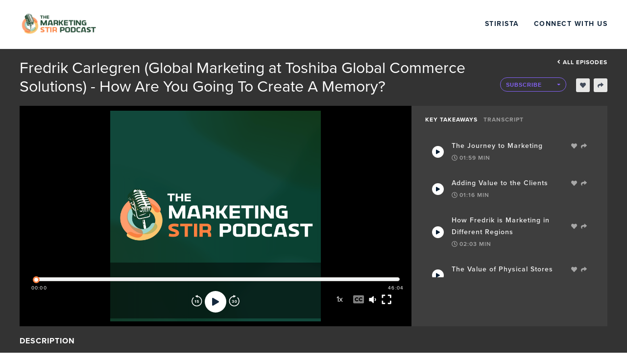

--- FILE ---
content_type: text/html; charset=utf-8
request_url: https://podcast.stirista.com/public/84/The-Marketing-Stir-1d9bbf55/6b764a9e
body_size: 46181
content:
<!DOCTYPE html><html><head><link rel="preconnect" href="https://fonts.gstatic.com" crossorigin /><link rel="preconnect" href="https://use.typekit.net" crossorigin /><meta charSet="utf-8"/><meta name="viewport" content="width=device-width, initial-scale=1, shrink-to-fit=no"/><meta name="theme-color" content="#000000"/><meta name="Description" content="Fredrik Carlegren, Vice President of Global Marketing at Toshiba Global Commerce Solutions, discusses digital transformation, the challenges of marketing in different regions, and how to resonate with someone on LinkedIn. Ajay is impressed by a workout regimen, and Vincent is excited about visiting San Antonio.
"/><link rel="shortcut icon" href="https://files.casted.us/743eba03-d7c7-4212-b16b-17348e0d25d4.png"/><link rel="stylesheet" data-href="https://fonts.googleapis.com/css?family=Montserrat:400,700&amp;display=swap" data-optimized-fonts="true"/><link rel="stylesheet" type="text/css" data-href="https://use.typekit.net/uin5het.css" data-optimized-fonts="true"/><title>Fredrik Carlegren (Global Marketing at Toshiba Global Commerce Solutions) - How Are You Going To Create A Memory?</title><link type="application/rss+xml" rel="alternate" title="The Marketing Stir" href="https://anchor.fm/s/10154bee0/podcast/rss"/><link rel="canonical" href="https://podcast.stirista.com/public/84/The-Marketing-Stir-1d9bbf55/6b764a9e"/><link rel="alternate" type="application/json+oembed" href="https://podcast.stirista.com/api/oembed?format=json&amp;url=https%3A%2F%2Fpodcast.stirista.com%2Fplayer%2F6b764a9e%2Fvideo"/><meta name="twitter:card" content="summary_large_image"/><meta name="twitter:site" content="@gocasted"/><meta name="twitter:title" content="Fredrik Carlegren (Global Marketing at Toshiba Global Commerce Solutions) - How Are You Going To Create A Memory?"/><meta name="twitter:description" content="Fredrik Carlegren, Vice President of Global Marketing at Toshiba Global Commerce Solutions, discusses digital transformation, the challenges of marketing in different regions, and how to resonate with someone on LinkedIn. Ajay is impressed by a workout regimen, and Vincent is excited about visiting San Antonio.
"/><meta name="twitter:image" content="https://files.casted.us/44fdfcf2-14f1-4b51-91cc-49c9f4e4f6ce.jpg"/><meta property="og:type" content="website"/><meta property="og:title" content="Fredrik Carlegren (Global Marketing at Toshiba Global Commerce Solutions) - How Are You Going To Create A Memory?"/><meta property="og:description" content="Fredrik Carlegren, Vice President of Global Marketing at Toshiba Global Commerce Solutions, discusses digital transformation, the challenges of marketing in different regions, and how to resonate with someone on LinkedIn. Ajay is impressed by a workout regimen, and Vincent is excited about visiting San Antonio.
"/><meta property="og:image" content="https://files.casted.us/44fdfcf2-14f1-4b51-91cc-49c9f4e4f6ce.jpg"/><meta property="og:url" content="https://podcast.stirista.com/public/84/The-Marketing-Stir-1d9bbf55/6b764a9e"/><meta property="og:audio" content="https://media.casted.us/84/6b764a9e.mp3"/><meta property="og:site_name" content="Casted"/><script type="application/ld+json">{"@context":"https://schema.org/","@type":"PodcastEpisode","url":"https://podcast.stirista.com/public/84/The-Marketing-Stir-1d9bbf55/6b764a9e","name":"Fredrik Carlegren (Global Marketing at Toshiba Global Commerce Solutions) - How Are You Going To Create A Memory?","datePublished":"2021-07-06T15:12:07.539Z","description":"<p>Fredrik Carlegren, Vice President of Global Marketing at Toshiba Global Commerce Solutions, discusses digital transformation, the challenges of marketing in different regions, and how to resonate with someone on LinkedIn. Ajay is impressed by a workout regimen, and Vincent is excited about visiting San Antonio.</p>","image":"https://files.casted.us/a2bb4320-8aeb-4a62-a789-c33b3507bb89.png","duration":"PT0H46M5S","episodeNumber":"82","associatedMedia":{"@type":"MediaObject","contentUrl":"https://media.casted.us/84/6b764a9e.mp3","transcript":"[object Object]"},"actor":[{"@type":"Person","name":"Fredrik Carlegren","jobTitle":"VP of Global Marketing"}],"author":{"@type":"Person","name":"Vincent Pietrafesa","jobTitle":"Vice President, B2B Products, Stirista"},"sourceOrganization":{"@type":"Organization","name":"Stirista","url":"stirista.com"},"partOfSeries":{"@type":"PodcastSeries","name":"The Marketing Stir","url":"https://podcast.stirista.com/public/84/The-Marketing-Stir-1d9bbf55","webFeed":"https://anchor.fm/s/10154bee0/podcast/rss"},"accessibilityFeature":"transcript"}</script><style>

						.landing-upper{
							background-color: #333 !important;
						}
						.episode-title{
							color: #ffffff !important;
						}
		
						.header .brand-logo {
							color: #1e4730 !important;
						}

						.player-tabbed-content {
							background-color: rgba(105, 105, 105, 0.2) !important;
						}
		
						.landing-page-footer {
							background-color: #333 !important;
							color: #ffffff !important;
						}

						.video-player-wrapper .thumbnail-overlay .thumbnail-overlay-button {
							color: #1e4730 !important;
							border: 5px solid #1e4730 !important;
						}
						
						.episode-player .base-media-control-wrapper .media-progress .bar .progress {
							background-color: #ff8040 !important;
						}
						
						.episode-player .base-media-control-wrapper .media-progress .bar .progress:after {
							border-color: #ff8040 !important;
						}
		
						.episode-player .base-media-control-wrapper .media-progress .bar .shared-clip {
							background-color: rgba(30, 71, 48, 0.3)!important;
							border-color: #1e4730 !important;
						}
						
						.episode-player .base-media-control-wrapper .media-progress .bar .clip-bound.highlightedSection {
							background-color: rgba(30, 71, 48, 0.3) !important;
							border-color: #1e4730 !important;
						}
		
						.episode-player .base-media-control-wrapper .media-progress .current-time {
							/* color: #ff8040 !important; */
						}
		
						.episode-player .base-media-control-wrapper .control:hover {
							color: #1e4730 !important;
						}

						.episode-player {
							background-color: #333 !important;
						}
		
						.episode-player .base-media-control-wrapper .media-progress .control--play-pause {
							color: #1e4730 !important;
						}

						.episode-player .volume-control-container [type=range]::-webkit-slider-thumb {
							-webkit-appearance: none;
							background: #ff8040 !important;
						}

						.episode-player .volume-control-container [type=range]::-moz-range-thumb {
							-webkit-appearance: none;
							background: #ff8040 !important;
						}

						.episode-player .volume-control-container [type=range]::-ms-thumb {
							-webkit-appearance: none;
							background: #ff8040 !important;
						}

						
						.episode-description{
							color: #ffffff !important; 
						
						} 

						.all-episodes-link a{						
							color: #ffffff !important; 							
						}				

						.page-episode-landing-page .player-tabs .tab.active, .page-episode-landing-page .player-tabbed-content .player-tabs .tab.active {
							color: #ffffff !important;
						}
					</style><meta name="next-head-count" content="25"/><link rel="preload" href="/_next/static/css/d1e695bbf0071733dbb0.css" as="style"/><link rel="stylesheet" href="/_next/static/css/d1e695bbf0071733dbb0.css" data-n-g=""/><noscript data-n-css=""></noscript><script defer="" nomodule="" src="/_next/static/chunks/polyfills-a40ef1678bae11e696dba45124eadd70.js"></script><script src="/_next/static/chunks/webpack-8d79b1cca65486f13b3e.js" defer=""></script><script src="/_next/static/chunks/1bfc9850-4d96e07f6297cd610313.js" defer=""></script><script src="/_next/static/chunks/main-969caee9931bf8b006ed.js" defer=""></script><script src="/_next/static/chunks/pages/_app-2af2ed576ddf10e04c52.js" defer=""></script><script src="/_next/static/chunks/pages/public/%5BaccountId%5D/%5BshowSlug%5D/%5BepisodeSlug%5D/%5B%5B...options%5D%5D-cdc957684b1ebd42fd00.js" defer=""></script><script src="/_next/static/VnEA5AlfRgRwfWO-Ujt07/_buildManifest.js" defer=""></script><script src="/_next/static/VnEA5AlfRgRwfWO-Ujt07/_ssgManifest.js" defer=""></script><style data-href="https://fonts.googleapis.com/css?family=Montserrat:400,700&display=swap">@font-face{font-family:'Montserrat';font-style:normal;font-weight:400;font-display:swap;src:url(https://fonts.gstatic.com/s/montserrat/v30/JTUHjIg1_i6t8kCHKm4532VJOt5-QNFgpCtr6Hw5aXw.woff) format('woff')}@font-face{font-family:'Montserrat';font-style:normal;font-weight:700;font-display:swap;src:url(https://fonts.gstatic.com/s/montserrat/v30/JTUHjIg1_i6t8kCHKm4532VJOt5-QNFgpCuM73w5aXw.woff) format('woff')}@font-face{font-family:'Montserrat';font-style:normal;font-weight:400;font-display:swap;src:url(https://fonts.gstatic.com/s/montserrat/v30/JTUSjIg1_i6t8kCHKm459WRhyyTh89ZNpQ.woff2) format('woff2');unicode-range:U+0460-052F,U+1C80-1C8A,U+20B4,U+2DE0-2DFF,U+A640-A69F,U+FE2E-FE2F}@font-face{font-family:'Montserrat';font-style:normal;font-weight:400;font-display:swap;src:url(https://fonts.gstatic.com/s/montserrat/v30/JTUSjIg1_i6t8kCHKm459W1hyyTh89ZNpQ.woff2) format('woff2');unicode-range:U+0301,U+0400-045F,U+0490-0491,U+04B0-04B1,U+2116}@font-face{font-family:'Montserrat';font-style:normal;font-weight:400;font-display:swap;src:url(https://fonts.gstatic.com/s/montserrat/v30/JTUSjIg1_i6t8kCHKm459WZhyyTh89ZNpQ.woff2) format('woff2');unicode-range:U+0102-0103,U+0110-0111,U+0128-0129,U+0168-0169,U+01A0-01A1,U+01AF-01B0,U+0300-0301,U+0303-0304,U+0308-0309,U+0323,U+0329,U+1EA0-1EF9,U+20AB}@font-face{font-family:'Montserrat';font-style:normal;font-weight:400;font-display:swap;src:url(https://fonts.gstatic.com/s/montserrat/v30/JTUSjIg1_i6t8kCHKm459WdhyyTh89ZNpQ.woff2) format('woff2');unicode-range:U+0100-02BA,U+02BD-02C5,U+02C7-02CC,U+02CE-02D7,U+02DD-02FF,U+0304,U+0308,U+0329,U+1D00-1DBF,U+1E00-1E9F,U+1EF2-1EFF,U+2020,U+20A0-20AB,U+20AD-20C0,U+2113,U+2C60-2C7F,U+A720-A7FF}@font-face{font-family:'Montserrat';font-style:normal;font-weight:400;font-display:swap;src:url(https://fonts.gstatic.com/s/montserrat/v30/JTUSjIg1_i6t8kCHKm459WlhyyTh89Y.woff2) format('woff2');unicode-range:U+0000-00FF,U+0131,U+0152-0153,U+02BB-02BC,U+02C6,U+02DA,U+02DC,U+0304,U+0308,U+0329,U+2000-206F,U+20AC,U+2122,U+2191,U+2193,U+2212,U+2215,U+FEFF,U+FFFD}@font-face{font-family:'Montserrat';font-style:normal;font-weight:700;font-display:swap;src:url(https://fonts.gstatic.com/s/montserrat/v30/JTUSjIg1_i6t8kCHKm459WRhyyTh89ZNpQ.woff2) format('woff2');unicode-range:U+0460-052F,U+1C80-1C8A,U+20B4,U+2DE0-2DFF,U+A640-A69F,U+FE2E-FE2F}@font-face{font-family:'Montserrat';font-style:normal;font-weight:700;font-display:swap;src:url(https://fonts.gstatic.com/s/montserrat/v30/JTUSjIg1_i6t8kCHKm459W1hyyTh89ZNpQ.woff2) format('woff2');unicode-range:U+0301,U+0400-045F,U+0490-0491,U+04B0-04B1,U+2116}@font-face{font-family:'Montserrat';font-style:normal;font-weight:700;font-display:swap;src:url(https://fonts.gstatic.com/s/montserrat/v30/JTUSjIg1_i6t8kCHKm459WZhyyTh89ZNpQ.woff2) format('woff2');unicode-range:U+0102-0103,U+0110-0111,U+0128-0129,U+0168-0169,U+01A0-01A1,U+01AF-01B0,U+0300-0301,U+0303-0304,U+0308-0309,U+0323,U+0329,U+1EA0-1EF9,U+20AB}@font-face{font-family:'Montserrat';font-style:normal;font-weight:700;font-display:swap;src:url(https://fonts.gstatic.com/s/montserrat/v30/JTUSjIg1_i6t8kCHKm459WdhyyTh89ZNpQ.woff2) format('woff2');unicode-range:U+0100-02BA,U+02BD-02C5,U+02C7-02CC,U+02CE-02D7,U+02DD-02FF,U+0304,U+0308,U+0329,U+1D00-1DBF,U+1E00-1E9F,U+1EF2-1EFF,U+2020,U+20A0-20AB,U+20AD-20C0,U+2113,U+2C60-2C7F,U+A720-A7FF}@font-face{font-family:'Montserrat';font-style:normal;font-weight:700;font-display:swap;src:url(https://fonts.gstatic.com/s/montserrat/v30/JTUSjIg1_i6t8kCHKm459WlhyyTh89Y.woff2) format('woff2');unicode-range:U+0000-00FF,U+0131,U+0152-0153,U+02BB-02BC,U+02C6,U+02DA,U+02DC,U+0304,U+0308,U+0329,U+2000-206F,U+20AC,U+2122,U+2191,U+2193,U+2212,U+2215,U+FEFF,U+FFFD}</style><style data-href="https://use.typekit.net/uin5het.css">@import url("https://p.typekit.net/p.css?s=1&k=uin5het&ht=tk&f=139.140.169.170.173.174.175.176.5474.5475&a=19439402&app=typekit&e=css");@font-face{font-family:"proxima-nova";src:url("https://use.typekit.net/af/949f99/00000000000000003b9b3068/27/l?primer=7cdcb44be4a7db8877ffa5c0007b8dd865b3bbc383831fe2ea177f62257a9191&fvd=n7&v=3") format("woff2"),url("https://use.typekit.net/af/949f99/00000000000000003b9b3068/27/d?primer=7cdcb44be4a7db8877ffa5c0007b8dd865b3bbc383831fe2ea177f62257a9191&fvd=n7&v=3") format("woff"),url("https://use.typekit.net/af/949f99/00000000000000003b9b3068/27/a?primer=7cdcb44be4a7db8877ffa5c0007b8dd865b3bbc383831fe2ea177f62257a9191&fvd=n7&v=3") format("opentype");font-display:auto;font-style:normal;font-weight:700;font-stretch:normal}@font-face{font-family:"proxima-nova";src:url("https://use.typekit.net/af/4c4052/00000000000000003b9b3069/27/l?primer=7cdcb44be4a7db8877ffa5c0007b8dd865b3bbc383831fe2ea177f62257a9191&fvd=i7&v=3") format("woff2"),url("https://use.typekit.net/af/4c4052/00000000000000003b9b3069/27/d?primer=7cdcb44be4a7db8877ffa5c0007b8dd865b3bbc383831fe2ea177f62257a9191&fvd=i7&v=3") format("woff"),url("https://use.typekit.net/af/4c4052/00000000000000003b9b3069/27/a?primer=7cdcb44be4a7db8877ffa5c0007b8dd865b3bbc383831fe2ea177f62257a9191&fvd=i7&v=3") format("opentype");font-display:auto;font-style:italic;font-weight:700;font-stretch:normal}@font-face{font-family:"proxima-nova";src:url("https://use.typekit.net/af/d82519/00000000000000003b9b306a/27/l?primer=7cdcb44be4a7db8877ffa5c0007b8dd865b3bbc383831fe2ea177f62257a9191&fvd=n8&v=3") format("woff2"),url("https://use.typekit.net/af/d82519/00000000000000003b9b306a/27/d?primer=7cdcb44be4a7db8877ffa5c0007b8dd865b3bbc383831fe2ea177f62257a9191&fvd=n8&v=3") format("woff"),url("https://use.typekit.net/af/d82519/00000000000000003b9b306a/27/a?primer=7cdcb44be4a7db8877ffa5c0007b8dd865b3bbc383831fe2ea177f62257a9191&fvd=n8&v=3") format("opentype");font-display:auto;font-style:normal;font-weight:800;font-stretch:normal}@font-face{font-family:"proxima-nova";src:url("https://use.typekit.net/af/3e6df8/00000000000000003b9b306b/27/l?primer=7cdcb44be4a7db8877ffa5c0007b8dd865b3bbc383831fe2ea177f62257a9191&fvd=i8&v=3") format("woff2"),url("https://use.typekit.net/af/3e6df8/00000000000000003b9b306b/27/d?primer=7cdcb44be4a7db8877ffa5c0007b8dd865b3bbc383831fe2ea177f62257a9191&fvd=i8&v=3") format("woff"),url("https://use.typekit.net/af/3e6df8/00000000000000003b9b306b/27/a?primer=7cdcb44be4a7db8877ffa5c0007b8dd865b3bbc383831fe2ea177f62257a9191&fvd=i8&v=3") format("opentype");font-display:auto;font-style:italic;font-weight:800;font-stretch:normal}@font-face{font-family:"proxima-nova";src:url("https://use.typekit.net/af/576d53/00000000000000003b9b3066/27/l?primer=7cdcb44be4a7db8877ffa5c0007b8dd865b3bbc383831fe2ea177f62257a9191&fvd=n6&v=3") format("woff2"),url("https://use.typekit.net/af/576d53/00000000000000003b9b3066/27/d?primer=7cdcb44be4a7db8877ffa5c0007b8dd865b3bbc383831fe2ea177f62257a9191&fvd=n6&v=3") format("woff"),url("https://use.typekit.net/af/576d53/00000000000000003b9b3066/27/a?primer=7cdcb44be4a7db8877ffa5c0007b8dd865b3bbc383831fe2ea177f62257a9191&fvd=n6&v=3") format("opentype");font-display:auto;font-style:normal;font-weight:600;font-stretch:normal}@font-face{font-family:"proxima-nova";src:url("https://use.typekit.net/af/f7d492/00000000000000003b9b3067/27/l?primer=7cdcb44be4a7db8877ffa5c0007b8dd865b3bbc383831fe2ea177f62257a9191&fvd=i6&v=3") format("woff2"),url("https://use.typekit.net/af/f7d492/00000000000000003b9b3067/27/d?primer=7cdcb44be4a7db8877ffa5c0007b8dd865b3bbc383831fe2ea177f62257a9191&fvd=i6&v=3") format("woff"),url("https://use.typekit.net/af/f7d492/00000000000000003b9b3067/27/a?primer=7cdcb44be4a7db8877ffa5c0007b8dd865b3bbc383831fe2ea177f62257a9191&fvd=i6&v=3") format("opentype");font-display:auto;font-style:italic;font-weight:600;font-stretch:normal}@font-face{font-family:"proxima-nova";src:url("https://use.typekit.net/af/705e94/00000000000000003b9b3062/27/l?primer=7cdcb44be4a7db8877ffa5c0007b8dd865b3bbc383831fe2ea177f62257a9191&fvd=n4&v=3") format("woff2"),url("https://use.typekit.net/af/705e94/00000000000000003b9b3062/27/d?primer=7cdcb44be4a7db8877ffa5c0007b8dd865b3bbc383831fe2ea177f62257a9191&fvd=n4&v=3") format("woff"),url("https://use.typekit.net/af/705e94/00000000000000003b9b3062/27/a?primer=7cdcb44be4a7db8877ffa5c0007b8dd865b3bbc383831fe2ea177f62257a9191&fvd=n4&v=3") format("opentype");font-display:auto;font-style:normal;font-weight:400;font-stretch:normal}@font-face{font-family:"proxima-nova";src:url("https://use.typekit.net/af/5c70f2/00000000000000003b9b3063/27/l?primer=7cdcb44be4a7db8877ffa5c0007b8dd865b3bbc383831fe2ea177f62257a9191&fvd=i4&v=3") format("woff2"),url("https://use.typekit.net/af/5c70f2/00000000000000003b9b3063/27/d?primer=7cdcb44be4a7db8877ffa5c0007b8dd865b3bbc383831fe2ea177f62257a9191&fvd=i4&v=3") format("woff"),url("https://use.typekit.net/af/5c70f2/00000000000000003b9b3063/27/a?primer=7cdcb44be4a7db8877ffa5c0007b8dd865b3bbc383831fe2ea177f62257a9191&fvd=i4&v=3") format("opentype");font-display:auto;font-style:italic;font-weight:400;font-stretch:normal}@font-face{font-family:"proxima-nova";src:url("https://use.typekit.net/af/cebe0e/00000000000000003b9b3060/27/l?primer=7cdcb44be4a7db8877ffa5c0007b8dd865b3bbc383831fe2ea177f62257a9191&fvd=n3&v=3") format("woff2"),url("https://use.typekit.net/af/cebe0e/00000000000000003b9b3060/27/d?primer=7cdcb44be4a7db8877ffa5c0007b8dd865b3bbc383831fe2ea177f62257a9191&fvd=n3&v=3") format("woff"),url("https://use.typekit.net/af/cebe0e/00000000000000003b9b3060/27/a?primer=7cdcb44be4a7db8877ffa5c0007b8dd865b3bbc383831fe2ea177f62257a9191&fvd=n3&v=3") format("opentype");font-display:auto;font-style:normal;font-weight:300;font-stretch:normal}@font-face{font-family:"proxima-nova";src:url("https://use.typekit.net/af/40ff7f/00000000000000003b9b3061/27/l?primer=7cdcb44be4a7db8877ffa5c0007b8dd865b3bbc383831fe2ea177f62257a9191&fvd=i3&v=3") format("woff2"),url("https://use.typekit.net/af/40ff7f/00000000000000003b9b3061/27/d?primer=7cdcb44be4a7db8877ffa5c0007b8dd865b3bbc383831fe2ea177f62257a9191&fvd=i3&v=3") format("woff"),url("https://use.typekit.net/af/40ff7f/00000000000000003b9b3061/27/a?primer=7cdcb44be4a7db8877ffa5c0007b8dd865b3bbc383831fe2ea177f62257a9191&fvd=i3&v=3") format("opentype");font-display:auto;font-style:italic;font-weight:300;font-stretch:normal}.tk-proxima-nova{font-family:"proxima-nova",sans-serif}</style></head><body><div id="__next"><div class="app pageType-episode"><header class="header" id="header"><div class="container-fluid"><div class="row"><div class="brand-container col"><div class="row"><div class="col"><a href="http://themarketingstir.com" title="Stirista" target="_blank" class="d-flex"><img class="brand-logo" src="https://files.casted.us/b5032609-1400-475b-b716-06158c67f347.png" alt="Stirista"/></a></div><div class="d-flex align-items-center col"><div class="container"><div class="justify-content-end row"><a href="https://www.stirista.com/" title="Stirista" target="_blank" class="custom-nav-item">Stirista</a><a href="https://themarketingstir.stirista.com/connect" title="Connect with Us" target="_blank" class="custom-nav-item">Connect with Us</a></div></div></div></div></div></div></div></header><div class="main"><div class="page-episode-landing-page" data-account="84"><div class="content landing-redesign" id="contentDiv"><div class="landing-upper"><div class="site-wrapper"><div class="title-section"><div><h1 class="episode-title" aria-label="Episode Title">Fredrik Carlegren (Global Marketing at Toshiba Global Commerce Solutions) - How Are You Going To Create A Memory?</h1></div><div class="title-sub-section"><div class="all-episodes-link"><a class="d-flex flex-row justify-content-end" href="/public/84/The-Marketing-Stir-1d9bbf55"><svg stroke="currentColor" fill="currentColor" stroke-width="0" viewBox="0 0 256 512" height="1em" width="1em" xmlns="http://www.w3.org/2000/svg"><path d="M31.7 239l136-136c9.4-9.4 24.6-9.4 33.9 0l22.6 22.6c9.4 9.4 9.4 24.6 0 33.9L127.9 256l96.4 96.4c9.4 9.4 9.4 24.6 0 33.9L201.7 409c-9.4 9.4-24.6 9.4-33.9 0l-136-136c-9.5-9.4-9.5-24.6-.1-34z"></path></svg>All episodes</a></div><div class="episode-subscribe-section"><div class="episode-subscribe "><div class="
				casted-dropdown-button
				sm
                
                btn-green 
				
			 dropdown"><button aria-haspopup="true" aria-expanded="false" id="button-sub" type="button" class="dropdown-toggle btn btn-success"><span>Subscribe</span></button></div></div><div class="episode-like-share d-flex justify-content-end w-100"><div class="user-likes-container d-flex align-items-center "><div class="outline d-flex align-items-center"><span class="likes-count mr-0"></span><svg stroke="currentColor" fill="currentColor" stroke-width="0" viewBox="0 0 512 512" font-size="12" height="1em" width="1em" xmlns="http://www.w3.org/2000/svg"><path d="M462.3 62.6C407.5 15.9 326 24.3 275.7 76.2L256 96.5l-19.7-20.3C186.1 24.3 104.5 15.9 49.7 62.6c-62.8 53.6-66.1 149.8-9.9 207.9l193.5 199.8c12.5 12.9 32.8 12.9 45.3 0l193.5-199.8c56.3-58.1 53-154.3-9.8-207.9z"></path></svg></div></div><div class="user-share-container d-flex align-items-center ml-2"><div class="outline d-flex align-items-center copy-icon "><svg stroke="currentColor" fill="currentColor" stroke-width="0" viewBox="0 0 512 512" font-size="12" height="1em" width="1em" xmlns="http://www.w3.org/2000/svg"><path d="M503.691 189.836L327.687 37.851C312.281 24.546 288 35.347 288 56.015v80.053C127.371 137.907 0 170.1 0 322.326c0 61.441 39.581 122.309 83.333 154.132 13.653 9.931 33.111-2.533 28.077-18.631C66.066 312.814 132.917 274.316 288 272.085V360c0 20.7 24.3 31.453 39.687 18.164l176.004-152c11.071-9.562 11.086-26.753 0-36.328z"></path></svg></div></div></div></div></div></div><div class="player-tabs-container "><div class="episode-player-wrapper"><div class="episode-media-player video-player"><div class="episode-player " aria-label="Podcast Player" aria-describedby="bdbf68d9-79fd-4d87-a4a6-b2f8902d9753-description"><div class="player-and-info"><div class="player-direction "><div class="player-container"><div><div class="thumbnail-overlay audio-overlay d-flex justify-content-center align-items-center"><div class="thumbnail-container w-100 h-100 d-flex justify-content-center"><img src="https://files.casted.us/a2bb4320-8aeb-4a62-a789-c33b3507bb89.png" alt="Media Thumbnail"/></div></div><div class="audio-player-wrapper"><div class="audio-player-inner w-100"><div style="width:640px;height:360px" class="reactPlayer" tabindex="-1"></div><div class="base-media-control-wrapper audio show" aria-label="media player controls"><div class="aria-now-playing" aria-live="assertive" aria-atomic="false"></div><div class="media-progress d-flex flex-column justify-content-start align-items-center"><div class="d-flex flex-row w-100 justify-content-space-between align-items-center"><div class="bar d-flex flex-row w-100 align-items-center"><div class="clip-bound start highlightedSection"></div><div class="clip-bound start highlightedSection"></div><div class="progress" style="width:0%"></div></div></div><div class="mt-2 w-100 d-flex flex-row justify-content-between"><div class="current-time">00:00</div><div class="current-time">00:00</div></div></div><div class="media-controls mb-2"><button class="control control--fastbackward" aria-label="Rewind" tabindex="0"><svg width="24px" height="24px" viewBox="0 0 14 15" version="1.1"><g class="control-svg" stroke="none" stroke-width="1" fill="#fff"><g id="1.Landing-Page" transform="translate(-665.000000, -375.000000)"><g id="Group-6" transform="translate(665.000000, 375.000000)"><g id="Group-5-Copy" transform="translate(7.000000, 7.500000) scale(-1, 1) translate(-7.000000, -7.500000) "><path d="M7.12,1.33110955 C3.45835211,1.33110955 0.49,4.29946166 0.49,7.96110955 C0.49,11.6227574 3.45835211,14.5911096 7.12,14.5911096 C10.7816479,14.5911096 13.75,11.6227574 13.75,7.96110955 C13.75,6.04994499 12.9362359,4.26882964 11.5398178,3.01915765 L10.8596129,3.77923745 C12.042027,4.83739457 12.73,6.34318634 12.73,7.96110955 C12.73,11.059427 10.2183174,13.5711096 7.12,13.5711096 C4.02168255,13.5711096 1.51,11.059427 1.51,7.96110955 C1.51,4.86279211 4.02168255,2.35110955 7.12,2.35110955 L7.12,1.33110955 Z" id="Path" fill-rule="nonzero"></path><polygon id="Path-2" transform="translate(7.087740, 2.246397) rotate(18.000000) translate(-7.087740, -2.246397) " points="5.25173954 0.612 8.92373954 0.792 6.68746566 3.88079407"></polygon></g><path d="M5.725,10 L5.015,10 L5.015,7.58 L4.46,8.145 L4.055,7.72 L5.105,6.665 L5.725,6.665 L5.725,10 Z M8.15642857,10.06 C7.57642857,10.06 7.15642857,9.87 6.87142857,9.56 L7.26642857,9.065 C7.49142857,9.3 7.80142857,9.43 8.15142857,9.43 C8.54642857,9.43 8.77142857,9.205 8.77142857,8.935 C8.77142857,8.64 8.55142857,8.44 8.17142857,8.44 C7.89642857,8.44 7.67142857,8.52 7.47142857,8.71 L6.97642857,8.575 L6.97642857,6.665 L9.26642857,6.665 L9.26642857,7.29 L7.68642857,7.29 L7.68642857,8.105 C7.84642857,7.945 8.11642857,7.825 8.42142857,7.825 C8.98642857,7.825 9.49142857,8.23 9.49142857,8.905 C9.49142857,9.61 8.96142857,10.06 8.15642857,10.06 Z" id="15" fill-rule="nonzero"></path></g></g></g></svg></button><button class="control control--play-pause" aria-label="Play" tabindex="0"><svg stroke="currentColor" fill="currentColor" stroke-width="0" viewBox="0 0 448 512" focusable="false" aria-hidden="true" height="1em" width="1em" xmlns="http://www.w3.org/2000/svg"><path d="M424.4 214.7L72.4 6.6C43.8-10.3 0 6.1 0 47.9V464c0 37.5 40.7 60.1 72.4 41.3l352-208c31.4-18.5 31.5-64.1 0-82.6z"></path></svg></button><button class="control control--fastforward" aria-label="Forward" tabindex="0"><svg width="24px" height="24px" viewBox="0 0 14 15" version="1.1"><g class="control-svg" stroke="none" stroke-width="1" fill="#fff"><g id="1.Landing-Page" transform="translate(-721.000000, -375.000000)"><g id="Group-7" transform="translate(722.000000, 375.000000)"><g id="Group-5"><path d="M6.12,1.33110955 C2.45835211,1.33110955 -0.51,4.29946166 -0.51,7.96110955 C-0.51,11.6227574 2.45835211,14.5911096 6.12,14.5911096 C9.78164789,14.5911096 12.75,11.6227574 12.75,7.96110955 C12.75,6.04994499 11.9362359,4.26882964 10.5398178,3.01915765 L9.85961293,3.77923745 C11.042027,4.83739457 11.73,6.34318634 11.73,7.96110955 C11.73,11.059427 9.21831745,13.5711096 6.12,13.5711096 C3.02168255,13.5711096 0.51,11.059427 0.51,7.96110955 C0.51,4.86279211 3.02168255,2.35110955 6.12,2.35110955 L6.12,1.33110955 Z" id="Path" fill-rule="nonzero"></path><polygon id="Path-2" transform="translate(6.087740, 2.246397) rotate(18.000000) translate(-6.087740, -2.246397) " points="4.25173954 0.612 7.92373954 0.792 5.68746566 3.88079407"></polygon></g><path d="M4.415,10.06 C3.805,10.06 3.345,9.825 3.1,9.525 L3.475,9.05 C3.7,9.29 4.065,9.43 4.39,9.43 C4.795,9.43 5.02,9.255 5.02,9.005 C5.02,8.74 4.815,8.62 4.35,8.62 C4.21,8.62 3.985,8.625 3.935,8.63 L3.935,7.99 C3.995,7.995 4.225,7.995 4.35,7.995 C4.72,7.995 4.97,7.885 4.97,7.64 C4.97,7.375 4.695,7.245 4.35,7.245 C4.025,7.245 3.735,7.365 3.5,7.59 L3.145,7.145 C3.415,6.84 3.835,6.615 4.42,6.615 C5.2,6.615 5.68,6.965 5.68,7.52 C5.68,7.94 5.32,8.215 4.95,8.28 C5.29,8.315 5.73,8.58 5.73,9.08 C5.73,9.655 5.215,10.06 4.415,10.06 Z M8.05642857,10.06 C7.10142857,10.06 6.67642857,9.195 6.67642857,8.335 C6.67642857,7.475 7.10142857,6.615 8.05642857,6.615 C9.01142857,6.615 9.43642857,7.475 9.43642857,8.335 C9.43642857,9.195 9.01142857,10.06 8.05642857,10.06 Z M8.05642857,9.43 C8.53142857,9.43 8.71142857,8.95 8.71142857,8.335 C8.71142857,7.72 8.53642857,7.245 8.05642857,7.245 C7.58142857,7.245 7.40142857,7.72 7.40142857,8.335 C7.40142857,8.95 7.58142857,9.43 8.05642857,9.43 Z" id="30" fill-rule="nonzero"></path></g></g></g></svg></button></div><div class="caption-volume-controls d-flex align-items-center"><div class="playback-speed"><span>1<!-- -->x</span><ul><li>0.5</li><li>1</li><li>1.25</li><li>1.5</li><li>1.75</li><li>2</li></ul></div><svg stroke="currentColor" fill="currentColor" stroke-width="0" viewBox="0 0 512 512" color="#fff" size="22" aria-label="Closed Captions" class="mx-2 caption " style="color:#fff" height="22" width="22" xmlns="http://www.w3.org/2000/svg"><path d="M464 64H48C21.5 64 0 85.5 0 112v288c0 26.5 21.5 48 48 48h416c26.5 0 48-21.5 48-48V112c0-26.5-21.5-48-48-48zM218.1 287.7c2.8-2.5 7.1-2.1 9.2.9l19.5 27.7c1.7 2.4 1.5 5.6-.5 7.7-53.6 56.8-172.8 32.1-172.8-67.9 0-97.3 121.7-119.5 172.5-70.1 2.1 2 2.5 3.2 1 5.7l-17.5 30.5c-1.9 3.1-6.2 4-9.1 1.7-40.8-32-94.6-14.9-94.6 31.2.1 48 51.1 70.5 92.3 32.6zm190.4 0c2.8-2.5 7.1-2.1 9.2.9l19.5 27.7c1.7 2.4 1.5 5.6-.5 7.7-53.5 56.9-172.7 32.1-172.7-67.9 0-97.3 121.7-119.5 172.5-70.1 2.1 2 2.5 3.2 1 5.7L420 222.2c-1.9 3.1-6.2 4-9.1 1.7-40.8-32-94.6-14.9-94.6 31.2 0 48 51 70.5 92.2 32.6z"></path></svg><svg stroke="currentColor" fill="currentColor" stroke-width="0" viewBox="0 0 384 512" color="#fff" size="19" aria-hidden="true" class="volume" style="color:#fff" height="19" width="19" xmlns="http://www.w3.org/2000/svg"><path d="M215.03 72.04L126.06 161H24c-13.26 0-24 10.74-24 24v144c0 13.25 10.74 24 24 24h102.06l88.97 88.95c15.03 15.03 40.97 4.47 40.97-16.97V89.02c0-21.47-25.96-31.98-40.97-16.98zm123.2 108.08c-11.58-6.33-26.19-2.16-32.61 9.45-6.39 11.61-2.16 26.2 9.45 32.61C327.98 229.28 336 242.62 336 257c0 14.38-8.02 27.72-20.92 34.81-11.61 6.41-15.84 21-9.45 32.61 6.43 11.66 21.05 15.8 32.61 9.45 28.23-15.55 45.77-45 45.77-76.88s-17.54-61.32-45.78-76.87z"></path></svg><div class="volume-control-container d-none"><input type="range" min="0" max="1" step="0.01" value="0.5"/></div></div></div></div></div></div></div></div><div id="bdbf68d9-79fd-4d87-a4a6-b2f8902d9753-description" class="aria-description">This is a podcast episode titled, <!-- -->Fredrik Carlegren (Global Marketing at Toshiba Global Commerce Solutions) - How Are You Going To Create A Memory?<!-- -->. The summary for this episode is:<!-- --> <!-- -->&lt;p&gt;Fredrik Carlegren, Vice President of Global Marketing at Toshiba Global Commerce Solutions, discusses digital transformation, the challenges of marketing in different regions, and how to resonate with someone on LinkedIn. Ajay is impressed by a workout regimen, and Vincent is excited about visiting San Antonio.&lt;/p&gt;</div></div></div></div></div><div class="player-tabbed-content "><div class="w-100 player-tabs-list pt-1"><div class="player-tabs" role="tablist"><div id="tab-Key Takeaways" class="tab active" role="tab" aria-controls="home" aria-selected="true">Key Takeaways</div><div id="tab-Transcript" class="tab " role="tab" aria-controls="home" aria-selected="false">Transcript</div></div><div class="player-tab-content"><div class="tab-pane show" role="tab-pane" aria-labelledby="tab-Key Takeaways"><div class="key-takeaways"><div class="takeaway  in-player" aria-label="Key Takeaways"><button class="takeaway--play-pause" aria-label="Play Takeaway" tabindex="0"><svg stroke="currentColor" fill="currentColor" stroke-width="0" viewBox="0 0 448 512" focusable="false" aria-hidden="true" height="1em" width="1em" xmlns="http://www.w3.org/2000/svg"><path d="M424.4 214.7L72.4 6.6C43.8-10.3 0 6.1 0 47.9V464c0 37.5 40.7 60.1 72.4 41.3l352-208c31.4-18.5 31.5-64.1 0-82.6z"></path></svg></button><div class="takeaway--summary w-100"><div class="takeaway--duration d-flex justify-content-between align-items-center w-100"><div class="takeaway--name">The Journey to Marketing</div><div class="takeaway--interactions d-flex justify-content-between"><div class="user-likes-container d-flex align-items-center "><div class="false d-flex align-items-center"><span class="likes-count mr-0"></span><svg stroke="currentColor" fill="currentColor" stroke-width="0" viewBox="0 0 512 512" font-size="12" height="1em" width="1em" xmlns="http://www.w3.org/2000/svg"><path d="M462.3 62.6C407.5 15.9 326 24.3 275.7 76.2L256 96.5l-19.7-20.3C186.1 24.3 104.5 15.9 49.7 62.6c-62.8 53.6-66.1 149.8-9.9 207.9l193.5 199.8c12.5 12.9 32.8 12.9 45.3 0l193.5-199.8c56.3-58.1 53-154.3-9.8-207.9z"></path></svg></div></div><div class="user-share-container d-flex align-items-center ml-2"><div class=" d-flex align-items-center copy-icon "><svg stroke="currentColor" fill="currentColor" stroke-width="0" viewBox="0 0 512 512" font-size="12" height="1em" width="1em" xmlns="http://www.w3.org/2000/svg"><path d="M503.691 189.836L327.687 37.851C312.281 24.546 288 35.347 288 56.015v80.053C127.371 137.907 0 170.1 0 322.326c0 61.441 39.581 122.309 83.333 154.132 13.653 9.931 33.111-2.533 28.077-18.631C66.066 312.814 132.917 274.316 288 272.085V360c0 20.7 24.3 31.453 39.687 18.164l176.004-152c11.071-9.562 11.086-26.753 0-36.328z"></path></svg></div></div></div></div><div class="takeaway--duration d-flex align-items-center"><svg stroke="currentColor" fill="currentColor" stroke-width="0" viewBox="0 0 512 512" class="mr-1" font-size="12" height="1em" width="1em" xmlns="http://www.w3.org/2000/svg"><path d="M256 8C119 8 8 119 8 256s111 248 248 248 248-111 248-248S393 8 256 8zm0 448c-110.5 0-200-89.5-200-200S145.5 56 256 56s200 89.5 200 200-89.5 200-200 200zm61.8-104.4l-84.9-61.7c-3.1-2.3-4.9-5.9-4.9-9.7V116c0-6.6 5.4-12 12-12h32c6.6 0 12 5.4 12 12v141.7l66.8 48.6c5.4 3.9 6.5 11.4 2.6 16.8L334.6 349c-3.9 5.3-11.4 6.5-16.8 2.6z"></path></svg>01:59<!-- --> MIN</div></div></div><div class="takeaway  in-player" aria-label="Key Takeaways"><button class="takeaway--play-pause" aria-label="Play Takeaway" tabindex="0"><svg stroke="currentColor" fill="currentColor" stroke-width="0" viewBox="0 0 448 512" focusable="false" aria-hidden="true" height="1em" width="1em" xmlns="http://www.w3.org/2000/svg"><path d="M424.4 214.7L72.4 6.6C43.8-10.3 0 6.1 0 47.9V464c0 37.5 40.7 60.1 72.4 41.3l352-208c31.4-18.5 31.5-64.1 0-82.6z"></path></svg></button><div class="takeaway--summary w-100"><div class="takeaway--duration d-flex justify-content-between align-items-center w-100"><div class="takeaway--name">Adding Value to the Clients</div><div class="takeaway--interactions d-flex justify-content-between"><div class="user-likes-container d-flex align-items-center "><div class="false d-flex align-items-center"><span class="likes-count mr-0"></span><svg stroke="currentColor" fill="currentColor" stroke-width="0" viewBox="0 0 512 512" font-size="12" height="1em" width="1em" xmlns="http://www.w3.org/2000/svg"><path d="M462.3 62.6C407.5 15.9 326 24.3 275.7 76.2L256 96.5l-19.7-20.3C186.1 24.3 104.5 15.9 49.7 62.6c-62.8 53.6-66.1 149.8-9.9 207.9l193.5 199.8c12.5 12.9 32.8 12.9 45.3 0l193.5-199.8c56.3-58.1 53-154.3-9.8-207.9z"></path></svg></div></div><div class="user-share-container d-flex align-items-center ml-2"><div class=" d-flex align-items-center copy-icon "><svg stroke="currentColor" fill="currentColor" stroke-width="0" viewBox="0 0 512 512" font-size="12" height="1em" width="1em" xmlns="http://www.w3.org/2000/svg"><path d="M503.691 189.836L327.687 37.851C312.281 24.546 288 35.347 288 56.015v80.053C127.371 137.907 0 170.1 0 322.326c0 61.441 39.581 122.309 83.333 154.132 13.653 9.931 33.111-2.533 28.077-18.631C66.066 312.814 132.917 274.316 288 272.085V360c0 20.7 24.3 31.453 39.687 18.164l176.004-152c11.071-9.562 11.086-26.753 0-36.328z"></path></svg></div></div></div></div><div class="takeaway--duration d-flex align-items-center"><svg stroke="currentColor" fill="currentColor" stroke-width="0" viewBox="0 0 512 512" class="mr-1" font-size="12" height="1em" width="1em" xmlns="http://www.w3.org/2000/svg"><path d="M256 8C119 8 8 119 8 256s111 248 248 248 248-111 248-248S393 8 256 8zm0 448c-110.5 0-200-89.5-200-200S145.5 56 256 56s200 89.5 200 200-89.5 200-200 200zm61.8-104.4l-84.9-61.7c-3.1-2.3-4.9-5.9-4.9-9.7V116c0-6.6 5.4-12 12-12h32c6.6 0 12 5.4 12 12v141.7l66.8 48.6c5.4 3.9 6.5 11.4 2.6 16.8L334.6 349c-3.9 5.3-11.4 6.5-16.8 2.6z"></path></svg>01:16<!-- --> MIN</div></div></div><div class="takeaway  in-player" aria-label="Key Takeaways"><button class="takeaway--play-pause" aria-label="Play Takeaway" tabindex="0"><svg stroke="currentColor" fill="currentColor" stroke-width="0" viewBox="0 0 448 512" focusable="false" aria-hidden="true" height="1em" width="1em" xmlns="http://www.w3.org/2000/svg"><path d="M424.4 214.7L72.4 6.6C43.8-10.3 0 6.1 0 47.9V464c0 37.5 40.7 60.1 72.4 41.3l352-208c31.4-18.5 31.5-64.1 0-82.6z"></path></svg></button><div class="takeaway--summary w-100"><div class="takeaway--duration d-flex justify-content-between align-items-center w-100"><div class="takeaway--name">How Fredrik is Marketing in Different Regions</div><div class="takeaway--interactions d-flex justify-content-between"><div class="user-likes-container d-flex align-items-center "><div class="false d-flex align-items-center"><span class="likes-count mr-0"></span><svg stroke="currentColor" fill="currentColor" stroke-width="0" viewBox="0 0 512 512" font-size="12" height="1em" width="1em" xmlns="http://www.w3.org/2000/svg"><path d="M462.3 62.6C407.5 15.9 326 24.3 275.7 76.2L256 96.5l-19.7-20.3C186.1 24.3 104.5 15.9 49.7 62.6c-62.8 53.6-66.1 149.8-9.9 207.9l193.5 199.8c12.5 12.9 32.8 12.9 45.3 0l193.5-199.8c56.3-58.1 53-154.3-9.8-207.9z"></path></svg></div></div><div class="user-share-container d-flex align-items-center ml-2"><div class=" d-flex align-items-center copy-icon "><svg stroke="currentColor" fill="currentColor" stroke-width="0" viewBox="0 0 512 512" font-size="12" height="1em" width="1em" xmlns="http://www.w3.org/2000/svg"><path d="M503.691 189.836L327.687 37.851C312.281 24.546 288 35.347 288 56.015v80.053C127.371 137.907 0 170.1 0 322.326c0 61.441 39.581 122.309 83.333 154.132 13.653 9.931 33.111-2.533 28.077-18.631C66.066 312.814 132.917 274.316 288 272.085V360c0 20.7 24.3 31.453 39.687 18.164l176.004-152c11.071-9.562 11.086-26.753 0-36.328z"></path></svg></div></div></div></div><div class="takeaway--duration d-flex align-items-center"><svg stroke="currentColor" fill="currentColor" stroke-width="0" viewBox="0 0 512 512" class="mr-1" font-size="12" height="1em" width="1em" xmlns="http://www.w3.org/2000/svg"><path d="M256 8C119 8 8 119 8 256s111 248 248 248 248-111 248-248S393 8 256 8zm0 448c-110.5 0-200-89.5-200-200S145.5 56 256 56s200 89.5 200 200-89.5 200-200 200zm61.8-104.4l-84.9-61.7c-3.1-2.3-4.9-5.9-4.9-9.7V116c0-6.6 5.4-12 12-12h32c6.6 0 12 5.4 12 12v141.7l66.8 48.6c5.4 3.9 6.5 11.4 2.6 16.8L334.6 349c-3.9 5.3-11.4 6.5-16.8 2.6z"></path></svg>02:03<!-- --> MIN</div></div></div><div class="takeaway  in-player" aria-label="Key Takeaways"><button class="takeaway--play-pause" aria-label="Play Takeaway" tabindex="0"><svg stroke="currentColor" fill="currentColor" stroke-width="0" viewBox="0 0 448 512" focusable="false" aria-hidden="true" height="1em" width="1em" xmlns="http://www.w3.org/2000/svg"><path d="M424.4 214.7L72.4 6.6C43.8-10.3 0 6.1 0 47.9V464c0 37.5 40.7 60.1 72.4 41.3l352-208c31.4-18.5 31.5-64.1 0-82.6z"></path></svg></button><div class="takeaway--summary w-100"><div class="takeaway--duration d-flex justify-content-between align-items-center w-100"><div class="takeaway--name">The Value of Physical Stores</div><div class="takeaway--interactions d-flex justify-content-between"><div class="user-likes-container d-flex align-items-center "><div class="false d-flex align-items-center"><span class="likes-count mr-0"></span><svg stroke="currentColor" fill="currentColor" stroke-width="0" viewBox="0 0 512 512" font-size="12" height="1em" width="1em" xmlns="http://www.w3.org/2000/svg"><path d="M462.3 62.6C407.5 15.9 326 24.3 275.7 76.2L256 96.5l-19.7-20.3C186.1 24.3 104.5 15.9 49.7 62.6c-62.8 53.6-66.1 149.8-9.9 207.9l193.5 199.8c12.5 12.9 32.8 12.9 45.3 0l193.5-199.8c56.3-58.1 53-154.3-9.8-207.9z"></path></svg></div></div><div class="user-share-container d-flex align-items-center ml-2"><div class=" d-flex align-items-center copy-icon "><svg stroke="currentColor" fill="currentColor" stroke-width="0" viewBox="0 0 512 512" font-size="12" height="1em" width="1em" xmlns="http://www.w3.org/2000/svg"><path d="M503.691 189.836L327.687 37.851C312.281 24.546 288 35.347 288 56.015v80.053C127.371 137.907 0 170.1 0 322.326c0 61.441 39.581 122.309 83.333 154.132 13.653 9.931 33.111-2.533 28.077-18.631C66.066 312.814 132.917 274.316 288 272.085V360c0 20.7 24.3 31.453 39.687 18.164l176.004-152c11.071-9.562 11.086-26.753 0-36.328z"></path></svg></div></div></div></div><div class="takeaway--duration d-flex align-items-center"><svg stroke="currentColor" fill="currentColor" stroke-width="0" viewBox="0 0 512 512" class="mr-1" font-size="12" height="1em" width="1em" xmlns="http://www.w3.org/2000/svg"><path d="M256 8C119 8 8 119 8 256s111 248 248 248 248-111 248-248S393 8 256 8zm0 448c-110.5 0-200-89.5-200-200S145.5 56 256 56s200 89.5 200 200-89.5 200-200 200zm61.8-104.4l-84.9-61.7c-3.1-2.3-4.9-5.9-4.9-9.7V116c0-6.6 5.4-12 12-12h32c6.6 0 12 5.4 12 12v141.7l66.8 48.6c5.4 3.9 6.5 11.4 2.6 16.8L334.6 349c-3.9 5.3-11.4 6.5-16.8 2.6z"></path></svg>02:29<!-- --> MIN</div></div></div><div class="takeaway  in-player" aria-label="Key Takeaways"><button class="takeaway--play-pause" aria-label="Play Takeaway" tabindex="0"><svg stroke="currentColor" fill="currentColor" stroke-width="0" viewBox="0 0 448 512" focusable="false" aria-hidden="true" height="1em" width="1em" xmlns="http://www.w3.org/2000/svg"><path d="M424.4 214.7L72.4 6.6C43.8-10.3 0 6.1 0 47.9V464c0 37.5 40.7 60.1 72.4 41.3l352-208c31.4-18.5 31.5-64.1 0-82.6z"></path></svg></button><div class="takeaway--summary w-100"><div class="takeaway--duration d-flex justify-content-between align-items-center w-100"><div class="takeaway--name">How the Pandemic Has Affected Marketing and Essential Businesses</div><div class="takeaway--interactions d-flex justify-content-between"><div class="user-likes-container d-flex align-items-center "><div class="false d-flex align-items-center"><span class="likes-count mr-0"></span><svg stroke="currentColor" fill="currentColor" stroke-width="0" viewBox="0 0 512 512" font-size="12" height="1em" width="1em" xmlns="http://www.w3.org/2000/svg"><path d="M462.3 62.6C407.5 15.9 326 24.3 275.7 76.2L256 96.5l-19.7-20.3C186.1 24.3 104.5 15.9 49.7 62.6c-62.8 53.6-66.1 149.8-9.9 207.9l193.5 199.8c12.5 12.9 32.8 12.9 45.3 0l193.5-199.8c56.3-58.1 53-154.3-9.8-207.9z"></path></svg></div></div><div class="user-share-container d-flex align-items-center ml-2"><div class=" d-flex align-items-center copy-icon "><svg stroke="currentColor" fill="currentColor" stroke-width="0" viewBox="0 0 512 512" font-size="12" height="1em" width="1em" xmlns="http://www.w3.org/2000/svg"><path d="M503.691 189.836L327.687 37.851C312.281 24.546 288 35.347 288 56.015v80.053C127.371 137.907 0 170.1 0 322.326c0 61.441 39.581 122.309 83.333 154.132 13.653 9.931 33.111-2.533 28.077-18.631C66.066 312.814 132.917 274.316 288 272.085V360c0 20.7 24.3 31.453 39.687 18.164l176.004-152c11.071-9.562 11.086-26.753 0-36.328z"></path></svg></div></div></div></div><div class="takeaway--duration d-flex align-items-center"><svg stroke="currentColor" fill="currentColor" stroke-width="0" viewBox="0 0 512 512" class="mr-1" font-size="12" height="1em" width="1em" xmlns="http://www.w3.org/2000/svg"><path d="M256 8C119 8 8 119 8 256s111 248 248 248 248-111 248-248S393 8 256 8zm0 448c-110.5 0-200-89.5-200-200S145.5 56 256 56s200 89.5 200 200-89.5 200-200 200zm61.8-104.4l-84.9-61.7c-3.1-2.3-4.9-5.9-4.9-9.7V116c0-6.6 5.4-12 12-12h32c6.6 0 12 5.4 12 12v141.7l66.8 48.6c5.4 3.9 6.5 11.4 2.6 16.8L334.6 349c-3.9 5.3-11.4 6.5-16.8 2.6z"></path></svg>01:43<!-- --> MIN</div></div></div><div class="takeaway  in-player" aria-label="Key Takeaways"><button class="takeaway--play-pause" aria-label="Play Takeaway" tabindex="0"><svg stroke="currentColor" fill="currentColor" stroke-width="0" viewBox="0 0 448 512" focusable="false" aria-hidden="true" height="1em" width="1em" xmlns="http://www.w3.org/2000/svg"><path d="M424.4 214.7L72.4 6.6C43.8-10.3 0 6.1 0 47.9V464c0 37.5 40.7 60.1 72.4 41.3l352-208c31.4-18.5 31.5-64.1 0-82.6z"></path></svg></button><div class="takeaway--summary w-100"><div class="takeaway--duration d-flex justify-content-between align-items-center w-100"><div class="takeaway--name">The Elera Commerce Platform</div><div class="takeaway--interactions d-flex justify-content-between"><div class="user-likes-container d-flex align-items-center "><div class="false d-flex align-items-center"><span class="likes-count mr-0"></span><svg stroke="currentColor" fill="currentColor" stroke-width="0" viewBox="0 0 512 512" font-size="12" height="1em" width="1em" xmlns="http://www.w3.org/2000/svg"><path d="M462.3 62.6C407.5 15.9 326 24.3 275.7 76.2L256 96.5l-19.7-20.3C186.1 24.3 104.5 15.9 49.7 62.6c-62.8 53.6-66.1 149.8-9.9 207.9l193.5 199.8c12.5 12.9 32.8 12.9 45.3 0l193.5-199.8c56.3-58.1 53-154.3-9.8-207.9z"></path></svg></div></div><div class="user-share-container d-flex align-items-center ml-2"><div class=" d-flex align-items-center copy-icon "><svg stroke="currentColor" fill="currentColor" stroke-width="0" viewBox="0 0 512 512" font-size="12" height="1em" width="1em" xmlns="http://www.w3.org/2000/svg"><path d="M503.691 189.836L327.687 37.851C312.281 24.546 288 35.347 288 56.015v80.053C127.371 137.907 0 170.1 0 322.326c0 61.441 39.581 122.309 83.333 154.132 13.653 9.931 33.111-2.533 28.077-18.631C66.066 312.814 132.917 274.316 288 272.085V360c0 20.7 24.3 31.453 39.687 18.164l176.004-152c11.071-9.562 11.086-26.753 0-36.328z"></path></svg></div></div></div></div><div class="takeaway--duration d-flex align-items-center"><svg stroke="currentColor" fill="currentColor" stroke-width="0" viewBox="0 0 512 512" class="mr-1" font-size="12" height="1em" width="1em" xmlns="http://www.w3.org/2000/svg"><path d="M256 8C119 8 8 119 8 256s111 248 248 248 248-111 248-248S393 8 256 8zm0 448c-110.5 0-200-89.5-200-200S145.5 56 256 56s200 89.5 200 200-89.5 200-200 200zm61.8-104.4l-84.9-61.7c-3.1-2.3-4.9-5.9-4.9-9.7V116c0-6.6 5.4-12 12-12h32c6.6 0 12 5.4 12 12v141.7l66.8 48.6c5.4 3.9 6.5 11.4 2.6 16.8L334.6 349c-3.9 5.3-11.4 6.5-16.8 2.6z"></path></svg>01:19<!-- --> MIN</div></div></div></div></div><div class="tab-pane " role="tab-pane" aria-labelledby="tab-Transcript"><div><div class="episode-transcript"><p><b>Jared Walls: </b>Welcome to the Marketing Stir Podcast by Stirista, probably the most entertaining marketing podcast you&#x27;re going to put in your ears. I&#x27;m Jared Walls, associate producer, and Stirista&#x27;s creative copy manager. The goal of this podcast is to chat with industry leaders to get their take on the current challenges in the market, but also have a little fun along the way. In this episode, Vincent and Ajay talked to Fredrik Carlegren, Vice President of Global Marketing at Toshiba Global Commerce Solutions. They discussed digital transformation, the challenges of marketing in different regions, and how to resonate with someone on LinkedIn. Ajay&#x27;s impressed by a workout regimen, and Vincent is excited about visiting San Antonio. Give it a listen.</p><p><b>Vincent Pietrafesa: </b>All right ladies gentlemen, it&#x27;s me, Vincent Pietrafesa. I&#x27;m happy, and I&#x27;ve got a Hawaiian shirt on. That must mean one thing and one thing only, it is another episode of Stirista&#x27;s, The Marketing Stir. So great to be back here. What an exciting day for many reasons, mainly for our guest and the company that our guest works at. We&#x27;ll get to him in a moment. But first, who is Stirista? Who are these people behind this podcast? Well, Stirista, we&#x27;re an identity marketing company. We own our own business to business data, business to consumer data. We help people utilize that data to target new customers. Who doesn&#x27;t want new customers. We also have our own DSP that allows us to execute media, display, connected TV, account- based marketing through that. That&#x27;s enough about Stirista, that just paid the bills for the podcast. Probably not, I just like saying that. That&#x27;s what people in radio say. But it is so great to be back here and it is so great to be with this next person, my co- host. I will see him in person. I&#x27;m going to give him a big hug when I see him. He might not want it, but I&#x27;m going to give him one. Ladies and gentlemen, I call him the San Antonio slayer, Mr. Ajay Gupta. What&#x27;s up Ajay?</p><p><b>Ajay Gupta: </b>Hey Vincent. We actually have our first out- of- town hire, our VP of marketing, Will, in the office today. I actually haven&#x27;t seen him yet, but he&#x27;s been with us for a year, but I had not met him and hopefully will in the next hour here.</p><p><b>Vincent Pietrafesa: </b>It&#x27;s crazy. Well, you have to tell me about Will. I haven&#x27;t met him either, but I know he&#x27;s also an amateur bodybuilder and supposed to have like a 50 inch chest and like a 32 inch waist. That&#x27;s crazy. I don&#x27;t have any of that. I have this here, a 46 inch chest and shoulders, but I am not a 32, good friends out there.</p><p><b>Ajay Gupta: </b>Yeah. He just added me on Instagram, something I use pretty rarely and I got the full- on visual of Will and his bodybuilding ability.</p><p><b>Vincent Pietrafesa: </b>Well, good. Well, I&#x27;ll take your word for it.</p><p><b>Ajay Gupta: </b>Yeah, I never thought I would see my VP of marketing without clothes but we got there.</p><p><b>Vincent Pietrafesa: </b>Yeah, VP of marketing. Shout out to Will Kunkel, he and his team allow this to go on and really back us. We have so many listeners. How could you say no anyway, Will? Anyway, but good. I can&#x27;t wait to meet. I&#x27;m going to meet him June 10th and then I&#x27;m coming back down to San Antonio. It&#x27;s going to be hot. It&#x27;s going to be great. Looking forward to seeing all my coworkers out there. But awesome, awesome. Ajay, speaking of awesome. We&#x27;ve got an amazing guest today from an amazing company, Toshiba. Heard of them? Yeah, you have, many facets of Toshiba. But we&#x27;re going to get down because a lot of people think different things when you hear Toshiba. Some people, electronics, vehicles, but there&#x27;s so much more. That&#x27;s why we wanted to have this next guest on. Please, a warm Marketing Stir welcome to the Vice President of Global Marketing at Toshiba Global Commerce Solutions, a new area I want to learn about. Ladies and gentlemen, please welcome Fredrik Carlegren. What&#x27;s going on Fredrik.</p><p><b>Fredrik Carlegren: </b>Hey Vincent, Ajay. How are you doing? Really happy to be here. Thanks for having me. I&#x27;m doing great today.</p><p><b>Vincent Pietrafesa: </b>Yeah. Awesome. I love it. I love it. Love the background there. You got Toshiba. That&#x27;s a natural background or you created it?</p><p><b>Fredrik Carlegren: </b>This is what you call a real world background, not one of those virtual backgrounds. We&#x27;re in the office like you were talking about and it feels pretty good.</p><p><b>Vincent Pietrafesa: </b>I love it. I love it. Where are your offices located?</p><p><b>Fredrik Carlegren: </b>We are inaudible beautiful Raleigh- Durham area of North Carolina.</p><p><b>Vincent Pietrafesa: </b>That&#x27;s right. I love Raleigh- Durham. I&#x27;ve got some family out there. What a battle between Duke and UNC. That&#x27;s a whole other podcast right there. But it&#x27;s awesome to see you again, Fredrik. Look, for those of you, Toshiba right? Huge company. People know it for different reasons. What I love, and the reason we wanted you on the podcast, is just to understand your particular division. I&#x27;d love to hear more about the division there, and I love to hear more about your role specifically.</p><p><b>Fredrik Carlegren: </b>Yeah, thanks, Vincent. I consider myself really fortunate to be part of Toshiba Global Commerce Solutions. We serve some of the most successful, well- known retail brands in the country and even around inaudible top 25 global retailers and all the other matter of retailers with their in- store technology from point of sale, self checkout, software solutions. A full range of services from installation, deployment, professional services. Really, we focus on, at the end of the day, helping empower our clients to face this new digital transformation that&#x27;s happening in retail. I&#x27;m sure we&#x27;ll talk a little bit about that because it&#x27;s, the retail industry as a whole is quite fascinating and we get to be in really helping our clients be successful in what&#x27;s happening here in the industry. My role in particular if we focus on the customers is to, I like to think about it as taking and listening to the voice, transforming that into the value that we can show them in terms of how we can help them through the marketing efforts. We do everything from a lot of inaudible customer events and activity and then I&#x27;m responsible for all of the outbound marketing initiatives here from a communications events, the product channel marketing, as enablement, training and education, and a technical team as well, working in supporting our business partner community. We have a lot of great partners as well that we work with. Never is there a inaudible to the next inaudible.</p><p><b>Vincent Pietrafesa: </b>Exactly. Fredrik, we&#x27;re definitely going to talk about digital transformation. We&#x27;re definitely going to talk about, especially how it pertains to this past year and moving forward for retail. But let&#x27;s take a step back. Let&#x27;s go not so way back, but let&#x27;s go back to when you started it in marketing. One of the questions we always love asking is, because sometimes it&#x27;s not always a traditional path and if it is that&#x27;s the minority, going marketing to marketing. Tell us about how you started in this business.</p><p><b>Fredrik Carlegren: </b>First of all, I like that you mentioned that it wasn&#x27;t all that long ago. That makes me feel good. It doesn&#x27;t feel long ago, to be honest with you. Just given the pace of things, it&#x27;s surprising sometimes when you actually look back and try to plot it on a timeline. I went to, in college I started getting interested in marketing, but there was actually not a marketing degree at the school that inaudible. I did a combination of economics and psychology and looking back I say, blend those two together and you pretty much have a marketer. I took a bit of a non- traditional college route, a job that had nothing to do with marketing in the lovely City of Chicago, and had a fabulous few years for a really solid company. But the urge to do marketing was pretty strong. I went back to school a little bit, took some classes in the evenings, and then decided what I really wanted to do was go back and really focus on marketing. I went to Thunderbird School of Global Management out in Arizona, got my degree there and was fortunate to land a few great internships, one with Ericsson Mobile Communications in Stockholm focusing on some of their smartphone technologies and then with IBM and part of their marketing leadership development program. I got some really great B2B through that, finished up my degree, and ended up joining IBM. Had a number of inaudible from the product marketing side, even a stint in sales as well. I think it&#x27;s really important, and I&#x27;m sure we&#x27;ll talk about it again here too. The alignment inaudible marketing is so vital that it was really great to have that be part of my experience as well. Yeah, like you said, everybody&#x27;s got a bit of a non- traditional route and if time permitted we could get into some of the how I bounced around opportunity to the next. Not always linear in the way I described it there either, but at the end of the day it&#x27;s worked out great and led me to where I am today.</p><p><b>Ajay Gupta: </b>Fredrik, how do you view your target audience? Toshiba has obviously changed over the last several years as well, but would love to understand who you&#x27;re trying to target on a day- to- day basis.</p><p><b>Fredrik Carlegren: </b>Yeah. Our division is strictly B2B and we work across different retail segments. We have a lot of clients and a lot of folks in what we call the high volume retail segment. You might think about that as grocers, general merchants, even convenience stores. Anything that&#x27;s high volume is an area that we have quite a few customers and focus on. But we do serve other segments as well. We have customers within more of the specialty retail segment, hospitality. About half of our business roughly is to the larger retailers, the big name retailers that you&#x27;re familiar with and shop probably on a weekly basis. But then we also have a huge number of business partners, channel reseller partners around the world that serve other tiers and segments of the market. Yeah, that&#x27;s the bigger split. Direct to a lot of the large retailers and then a significant business partner channel community that serves a lot of our other clients together with us.</p><p><b>Ajay Gupta: </b>What are some of the channels that you use when marketing, and are there particular methodologies like ABM that you&#x27;re using?</p><p><b>Fredrik Carlegren: </b>Yeah. That&#x27;s something that we&#x27;re definitely focused on, is more ABM- driven. We&#x27;re fortunate to have some very significant large customers that really, for us, require a deep inaudible from both parties. Where we&#x27;re working very closely one- on- one in how we&#x27;re going to continue to help them evolve. Then clearly one of the things we&#x27;re trying to do is new opportunities and accounts so that we may not have the same relationship or history. One of the things that&#x27;s really important in retail, especially since a lot of our focus is on the traditional brick and mortar physical store inaudible a little bit of inaudible too. The inaudible used to be is definitely integrated as part of an overall journey that the consumers have with those brands. But at the end of the day, retail is heavily based on trust. That&#x27;s probably not unique to the retail industry, but we&#x27;re really dealing with mission critical operations. Where we&#x27;re dealing with anything related to the point of sale and the transactions in the store. It does become really important to focus on what&#x27;s specifically happening in a particular segment. Different segments are much different than others. We have to be able to target from a marketing standpoint to what&#x27;s unique to that particular segment, what&#x27;s happening there, and how we can help address and help them understand what Toshiba can do for them. We become very segment- specific and tier- specific to some degree in terms of the size. But at the end of the day, a lot of the business needs are very similar between the very large retailers and other retailers in terms of what they want to do. Sometimes it&#x27;s just the level of IT or resource that they have in- house versus what they expect from a partner. From that perspective, we really try to be their strategic partner with our clients, as opposed to a vendor inaudible distinction for us and the way we try to think about how we&#x27;re adding value to the clients that we serve. That&#x27;s a little bit about how we think about our market.</p><p><b>Vincent Pietrafesa: </b>Fredrik, I always loved asking marketing professionals, especially in global marketing like you are, how... you don&#x27;t have to give me a ton of examples, but just a few that stand out to you about how you&#x27;re marketing differently in different regions.</p><p><b>Fredrik Carlegren: </b>Yeah. That&#x27;s an interesting question, and obviously you have me on so I&#x27;m going to share my perspective because that varies greatly depending on the type of company that inaudible and what your brand stands for. For us being part of, our parent company is Toshiba Tech, we&#x27;re part of the broader Toshiba Corporation. There&#x27;s a global standard and story inaudible to manage our brand and the consistency that we strive to have across all geographies. We really inaudible to make sure that that consistency and the brand, the story, the message, the themes really is understood and communicated well. But then there has to be local autonomy. We have certain decisions that we make at headquarters, but we really look for geography marketing teams to the feet on the street, to tailor and personalize that. Obviously that, depending on what it is that we&#x27;re doing, what type of campaign event, that differs. But for as much as possible, we actually do try to keep pretty consistent. The localization of that is more about, well, what products and services are most important to those clients in a particular country or region? They get to pick which campaigns or they get to pick which approach or events will help best address the client needs that they&#x27;re serving. It&#x27;s always an interesting balance between the geographies wanting probably more full autonomy, but still sticking within the constructs of the bigger brand that we have. That for us, even though we are a standalone Toshiba entity with autonomy of how we manage the brand, we also have the corporate guidelines to address. It becomes this hierarchy of how we manage through the logo and the brand requirements for corporate and how then we manage that down to our geography.</p><p><b>Vincent Pietrafesa: </b>Fredrik, we touched upon it in the beginning there and I knew we were going to talk about it, the digital transformation of retailers. How has that been for Toshiba the last year, 2020? Were a lot of the companies that you already worked with set up for success during this time? As well as, has there been a new increased demand from some of these retailers because of, &quot; Oh, wait, we really didn&#x27;t have our right footing when it came to digital transforming.&quot; Talk to me about that.</p><p><b>Fredrik Carlegren: </b>Yeah. It has been a fascinating year. It&#x27;s hard to use any word that&#x27;s remotely positive to describe the last year. I mean, it&#x27;s obviously been hard in a lot of ways. What I have been really encouraged by from an industry standpoint is how quickly retailers have been inaudible adapt. Overnight with these operations that had a very consistent inaudible having to ship that fairly quickly, overnight in some cases. The agility that retailers had was quite inaudible. Some of that was maybe done quickly without optimizing that business model or process. But the impact were significant. What I like about retail is we can all relate to it. You and I, we all go shopping. Everybody listening has been into a store. They know what it&#x27;s like and they saw the changes that clients needed to go through. You look at grocery, you saw a huge increase because people didn&#x27;t go to restaurants anymore. What are you going to do? Of course, you&#x27;re going to buy groceries and you&#x27;re going to prepare food or make food at home. The demand and the surges that took place were certainly a big part of what our clients needed to respond to. But the part that you were describing around the digital transformation was interesting too because there was a clear distinction between retailers who had gotten ahead of the curve and were already well down the path of things like curbside pickup, delivery, even in- store self- service right. Self checkout has been around a long time, but with the pandemic it became a pretty significant asset to be able to offer self- service where consumers want the ability to be as touchless as possible, contactless as possible, inaudible standpoint. It wasn&#x27;t just about self- checkout or self- service for other reasons. There was a delineation between those who had already thought about or were planning ahead for what are the infrastructure requirements needed you have to prepare so you can inaudible deploying new capabilities. Some had instead responded with implementing other third party solutions and obviously inaudible and things like Instacart and other capabilities and solutions in the marketplace that serve the immediate need to be able to help consumers shop in different ways. We&#x27;ve done some interesting studies on this too. We&#x27;ll probably get to a little bit around what those trends are from the consumer standpoint that are likely to continue even as we now enter what maybe a little bit more back to what you call inaudible.</p><p><b>Ajay Gupta: </b>Fredrik, so a follow- up on that. We&#x27;d love to actually hear what some of the trends that you see based on your recent customer survey that are here to stay.</p><p><b>Fredrik Carlegren: </b>Yeah. We just completed a US customer survey just a couple of weeks ago. We&#x27;re doing another one now here in... actually it&#x27;s going on right now. But we wanted to see, yeah, inaudible of the way that consumers have shopped over the last year do they expect to continue, or how much are we going to revert back to the traditional ways that we shopped before? About 40% of our respondents are what we call digital shifters. They&#x27;ve made a big shift. Not just once in a while, but they&#x27;ve made a big shift to, &quot; I&#x27;m going digital. I&#x27;m ordering online, I&#x27;m delivery.&quot; All the new use cases and the new ways that the consumer shop. 90% of them say that they&#x27;re going to stick with that. They&#x27;re not going to go back. They, delivery. Delivery is certainly on the increase versus other things that we maybe were used to pre- pandemic like buy online pickup in the store. Now that the more the delivery and the bring it to me economy. With that bring it to me economy in place now, the thought of buying it online through a digital means but still having to go into the store to pick it up, well, that&#x27;s great for retailers. Consumers are saying, &quot; We don&#x27;t want to do that anymore. We&#x27;ve seen the other side and we want to stick to that.&quot; Certainly other things around, related to what we&#x27;re talking about, self- service. Consumers are talking about convenience and safety being top of mind. That doesn&#x27;t just mean you&#x27;re cleaning things either. That just means, hey, is it easy for me to see before I walk into a store what the inventory levels is in real- time so that I know if you have. Otherwise, I&#x27;m just not going to bother going into your store. Let me know inaudible. Those are some of the things that we&#x27;re seeing. There&#x27;s no doubt, the shift is there and it&#x27;s going to continue and retail adapt. I think if you step back and then look at the industry as a whole, what that means is that some of the most valuable consumers out there, digital consumers, are a little bit up for grabs. This notion of customer loyalty and how retailers manage and maintain loyal customers. With this big shift to digital, those who do that well inaudible and continue to show how they&#x27;re making that shopping experience easier, they could potentially grab some share through this too. That&#x27;s an inaudible to watch and an important conversation that we have with our clients on how they make sure that they are meeting those consumer expectations.</p><p><b>Ajay Gupta: </b>Yeah. That makes sense to me. I&#x27;m one of those guys that still likes to go to the grocery store and pick out their own fruits and vegetables.</p><p><b>Fredrik Carlegren: </b>Yeah. You&#x27;re not alone in that. I mean, that&#x27;s pretty common and especially when it comes to produce and things like that.</p><p><b>Ajay Gupta: </b>Yeah. But I will say during the initial stages of pandemic when nobody was sure what was going on, I definitely tended to order more online than before. With that said, what&#x27;s your opinion on the value of physical stores as more people are turning into online shopping, or may not revert back to the physical store?</p><p><b>Fredrik Carlegren: </b>I might be a little bit biased given who we work with and our clients and industry that I&#x27;m in. But to me, the physical store is still, just plays such a significant role in communities. I mean, not just... they&#x27;re the heart of a lot of communities and I&#x27;m not just talking about the big retailers. I&#x27;m talking about retail in general, the physical store in general. It&#x27;s the backbone of so much of what our communities are made out of. You&#x27;ve got some big retailers like inaudible for example, where I think they&#x27;re within five minutes of 80% of the US population. I mean, there&#x27;s other retailers that have that kind of breadth. Then there&#x27;s the inaudible smaller retailers who are just the lifeblood of the community. What sets, I think, the store apart at the end of the day are things like, and this is also based on the consumer survey and why those who go into a store continue to go into a store. A lot of it comes down to quality and being able to see, and pick up, and know that what you&#x27;re buying is actually what you&#x27;re buying. A couple of years ago I bought something online for my nephew. It was a little, like a silverware plate set. He was big into construction, so it had a construction theme. I got a confused message a couple of days later about, &quot;Well, yeah. I mean, he liked it.&quot; But I was like, &quot; Well, I thought it would be right up his alley,&quot; and, &quot; Well, yeah, I mean.&quot; Then it got to, it had bugs and it was a totally different theme sent. They&#x27;d sent the wrong one. That happens, I mean. But in the physical world you avoid some of that, you know what the quality is, you know what you&#x27;re picking up is what it is. Merchandising and displays is a big part of that too. A lot of consumers want to see how things actually fit together, work together, how the designs... Take IKEA for example. I&#x27;m Swedish, so I got to plug IKEA in here at some point. I think that&#x27;s part of my-</p><p><b>Vincent Pietrafesa: </b>It&#x27;s a rule. It&#x27;s a rule. Yeah.</p><p><b>Fredrik Carlegren: </b>inaudible perfect example of you get to see what the entire space looks like. You can do some of that online too, but there is a consumer preference inaudible. You get a better sense for that in a physical store. I think those are a couple quality- related, just the way consumers like to engage. The other thing that... when I think about online and digital, and you think about the buying online part, that part&#x27;s inaudible. But let&#x27;s not forget that behind that&#x27;s a lot of analog stuff. That item still needs to be inaudible there&#x27;s a lot of automation in that process. But we ship so, shipping delays, storms, and things impacting that whole part of the supply chain. It&#x27;s not like digital is fully digital where it just shows up on your front door magically. Stores still play an important part of that central inaudible. We haven&#x27;t even touched on the fact that there&#x27;s some things that you just run out of or medicines or things that you just need right away. You just want to be more sure. I mean, physical stores are here, they are going to continue to be a big part of our communities and our economies, no question about that.</p><p><b>Vincent Pietrafesa: </b>Yeah, no, I agree with you there because for me I love going into a store. I love trying things on, certain fits. Am I a extra large, am I a double X in some things? It&#x27;s crazy. I love going into the stores. I do think, and we had a few retailers on the podcast. What they were talking about, Fredrik is like, okay then let&#x27;s make that store, like you said too, a really good experience. &quot; What could we do to make this experience better for you?&quot; I live in New York City, I&#x27;m spoiled by some of these flagship stores. I feel like I&#x27;m there and a ninja pops down and like, &quot; Here, sir, try this on. This is your fit.&quot; I&#x27;m like, &quot; Wow! This is amazing.&quot; I feel like I have that, but I love the in- store experience. I also love going to outlets, like Tanger Outlets. I love going to a mall because you don&#x27;t really have those in New York City. For me it&#x27;s nostalgia, all in one place. This is crazy. I don&#x27;t have to take a subway. Oh yeah, I think they&#x27;re definitely here to stay. But then there are some essentials that I will order online. Having small kids it&#x27;s easier with the diapers and having that on a constant flow. No, I agree.</p><p><b>Fredrik Carlegren: </b>Yeah, inaudible not exactly your typical retail environment compared to the rest of the country, but it is certainly home to a lot of flagship amazing store experiences. We have the annual National Retail Federation Show up there every January and crosstalk-</p><p><b>Vincent Pietrafesa: </b>Javits, right?</p><p><b>Fredrik Carlegren: </b>...inaudible talked about before, I had the pleasure of living up there for a few years myself. There are some amazing experiences and quite a few retailers, especially those who come internationally, have spent a lot of time touring there just to get inspiration from what&#x27;s happening and how to take some of that inspiration and work it into their own operations.</p><p><b>Vincent Pietrafesa: </b>Yeah. That&#x27;s also something I love doing, talk about traveling. I love going into little markets, especially supermarkets, in other cities and towns just to see the products, how they market. Toshiba working with a lot of supermarkets, those were the essential businesses. But how do you think marketing&#x27;s changing for some of that? How do you think this pandemic has affected those essential businesses moving forward?</p><p><b>Fredrik Carlegren: </b>Yeah. It&#x27;s a good question. I think, at the end of the day, it has to follow the expectations for the consumers in some ways. I think you&#x27;re going to continue to see the progression of this digital transformation journey for a central retailer. They&#x27;re going to, even though we talked about the physical store and then we almost, in our discussion here, made it seem like the online and delivery is separate and it&#x27;s not. I mean, retailers are going to inaudible as well how to meet the needs of the consumers no matter when, where, and how they want to transact with you. Even though you are within a few miles of their physical location, it doesn&#x27;t mean you there. You may want it delivered. That&#x27;s an example of something that we&#x27;re working on with a lot of our clients on how to help them piece together those elements that maybe are not part of their core traditional competency, things like last mile delivery. What does that really take? Yes. I mean, there are options out there like Instacart. But at the end of the day, it&#x27;s also really important for these customers to retain that relationship with their consumers. Helping them do that, still offering these other capabilities. We spend a lot of our time not only investing in some of our own commerce platforms, but also third party partners. They&#x27;re going to try to really work to help clients move forward on that digital journey so that they can more easily do the things that today are, maybe they&#x27;re inaudible. They have to be more inaudible, they have to be profitable as well. Our clients really have to find sustainable ways to operate and serve their consumers.</p><p><b>Vincent Pietrafesa: </b>Fredrik, talk to me about, because I was reading about your new commerce platform. Can you tell our listeners about that?</p><p><b>Fredrik Carlegren: </b>Yeah. We, earlier this year, launched the Elera Commerce Platform. Elera comes straight from the word accelerate, which is really at the heart of what we&#x27;re trying to do, which is help our clients accelerate in how they deliver new capabilities and serve their consumers. If you think about it from a non- technical standpoint, what we&#x27;re really trying to do is bridge a little bit of this physical and online world and bring those together so that even the physical traditional retailers can deliver more of these digital capabilities faster and easier. The platform itself consists of both, I&#x27;m going to get too techie here for Marketing Stir Podcast, but micro services. That&#x27;s a software capability, it&#x27;s very agile in terms of how you can deploy capabilities. But there&#x27;s also IoT and edge devices, sensors and computer vision capabilities that we&#x27;re building into it. As well as, very important from a marketing standpoint, it&#x27;s the data. The data analytics, the data side of it. Because all of those three elements have to work together ultimately. That&#x27;s really what we&#x27;re focused on is bringing all the elements inaudible in a way that makes sense for our clients.</p><p><b>Ajay Gupta: </b>Fredrik, one of our staple questions on this podcast is, especially given your title and where you work, I&#x27;m sure you get a lot of unsolicited emails and LinkedIn messages. What are some of the messages that you respond to and what are some messages that really annoy you?</p><p><b>Fredrik Carlegren: </b>Yeah. Good question. I actually looked recently to see what have I responded to. Vincent, you&#x27;re one of the few actually that&#x27;s broken through that barrier, so congratulations on that because it is not an easy bar to break through. The honest answer is, I answer very few of those. To me it has to resonate with me personally. Unfortunately, it&#x27;s too obvious in many of these messages that it is just trying to sell and position what you can do as opposed to really why it matters to me or what specifically is in it for me. I mean, I hate to be selfish, but you get so many of these messages out there that it&#x27;s sometimes hard to distinguish. The default is that I&#x27;m probably not interested. If I&#x27;m interested I&#x27;m probably going to go try to find you. If you&#x27;re fortunate, maybe at least remember a message and if I&#x27;m thinking about something later I&#x27;ll try to go back and find it. I think at the end of the day what breaks through are the things that are genuine, that seem not just personalized with my name, but really understands and takes the time to say, &quot; Here is why I&#x27;m reaching out to you as an individual, not because of your title.&quot; That to me is the distinction between through or not. Emails are equally hard. I mean, and unfortunately with the business schedules that a lot of us have, certainly myself included, it really has to be genuine, authentic, and an area that I already have an interest or know that I want to explore. When this pandemic hit and things were going more online and virtual inaudible really inaudible, &quot; This is a tough time. We know that you&#x27;re probably trying to figure this out and maybe we can help you.&quot; That resonated with me. I wanted to understand what they were talking about because it was a clear pain point that they were trying to address so it resonated a little bit more. But I think that&#x27;s the key, otherwise it unfortunately is going to not get too much of my attention.</p><p><b>Ajay Gupta: </b>Well, I&#x27;m glad we managed to get you on here because we have tried our best, I think we&#x27;ve recorded 85 episodes now, to make it as little salesy as possible. It&#x27;s really about having a conversation and getting to know the guests. I&#x27;m happy that you made it or that we made it through your inbox.</p><p><b>Fredrik Carlegren: </b>inaudible. Nice job on that, thanks.</p><p><b>Ajay Gupta: </b>Fredrik, you&#x27;ve been at Toshiba for quite some time now. What&#x27;s been one particular moment that&#x27;s really stood out for you that you really feel proud about?</p><p><b>Fredrik Carlegren: </b>Yeah, well, that&#x27;s a good question. I have been here for a while now. The moments that I love, that really stand out are things like those National Retail Federation shows. I know it&#x27;s just an event per se, and there&#x27;s many events and maybe it&#x27;s not specifically NRF, although it kind of is. It&#x27;s a hallmark for the industry, and it&#x27;s the start of the year, it&#x27;s January, everybody&#x27;s excited and comes together for it. It&#x27;s this combination, from a marketing standpoint, of really being able to tell our story. Just the storytelling, the creative, I love that process of ensuring that we&#x27;re getting that message through. But then seeing so many of our clients, and our partners, and colleagues from the country all come together in one place. Maybe I&#x27;m a little nostalgic about that now too, given the fact that we didn&#x27;t do that last year. Hopefully we will be able to do it in 2020. But to me, those kind of experiences where everything comes together, your team, your partners, your customers, your story and solutions, it&#x27;s all on display in these three days of energy. It&#x27;s six months, nine months of planning ahead of it to make that a reality. I love those moments. Those are personal favorites and something I&#x27;ll always enjoy.</p><p><b>Vincent Pietrafesa: </b>Yeah, we love that. Being in New York here, like you said, there&#x27;s always so many conferences that go right at the Javits Center, which I think that one was that you&#x27;re referring to. At Stirista we love traveling as well, seeing our customers, going to trade shows. But yeah, I mean, slowly, I think that&#x27;s coming back. I&#x27;m coming up to San Antonio, I&#x27;m seeing some clients now, &quot; Hey, let&#x27;s have that drink. We haven&#x27;t met yet. You&#x27;re a great partner.&quot; That sort of thing is opening up, so I&#x27;m looking forward to that as well. Fredrik, I want to talk to you about this because you mentioned it in the beginning and we were actually joking about our VP of marketing. What our VP of marketing does a great job of is bringing sales and marketing together. It&#x27;s all one team. Now, you don&#x27;t hear that often. We had some podcasts where people were like, &quot; No, we barely talk. This is, we&#x27;re separate,&quot; blah, blah, blah. But, talk to us about if you&#x27;re doing that at Toshiba, how you&#x27;re doing it, what&#x27;s the importance of it, and did your stint in sales help that?</p><p><b>Fredrik Carlegren: </b>Yeah, no question. First of all, marketing is an outside- in function. Our job is not to take what we do and just try to inaudible out to the world. It has to be grounded in customer partner market value. Start with that outside- in perspective. That comes from our clients and our prospects. If you don&#x27;t have the alignment with sales, and there&#x27;s other ways to get that voice of customer that&#x27;s so important, you&#x27;re going to have a breakage point. We&#x27;re very aligned here. We have, not just at the executive level, but down throughout the teams, we have regular inaudible both to understand what&#x27;s happening in an account by account view, overall strategies, overall plays, and things that we&#x27;re going to do. It is really critical that we&#x27;re in sync, and it goes both ways. I hope and I think that for us it&#x27;s not just that sales needs marketing, but marketing needs sales. I mean, it&#x27;s a mutual, official relationship in order to ensure that we&#x27;re doing and focusing our efforts and energies in the right place. But ultimately what we want to do help obviously be successful. No question then that the stint in sales help that. I actually hire certain members of my team in different functions. I like to hire people with sales backgrounds as well. It&#x27;s a really important part of being able to relate to what it&#x27;s like to go out there, be in front of customers, especially when you&#x27;re talking about accounts and prospects and you don&#x27;t have the relationship with. How do you break through and have that initial conversation? What can marketing do from a pure outbound perspective, or also just from an enablement standpoint? To arm our sellers with the right materials to go in there and ask the right questions, anticipate the objections, understand our differentiation versus our competition. How are we arming them to be successful? How are we giving them the tools to be successful? That&#x27;s a lot of what, how I like to think about marketing&#x27;s function is make sales successful.</p><p><b>Vincent Pietrafesa: </b>Yeah, no, I like that. That&#x27;s good advice. Because again, a lot of people who are listening to this podcast are in marketing and in sales. A lot of times that is the feedback we get from our listeners, &quot; Hey, how are companies aligning like that?&quot; We appreciate that. We&#x27;re almost out of time, but let&#x27;s get to know you more Fredrik. I&#x27;d love to learn a little bit more about, what are some of your hobbies, your interests? I know you have two kids like me. We were talking, let me know what you enjoy doing on the weekend and then leave us with a closing thought.</p><p><b>Fredrik Carlegren: </b>Sure. Yeah. I do, I have two great kids that take a lot of my time and energy, but in the best possible way. Undoubtedly, they get a lot of my attention. This week we&#x27;re actually starting music lessons together. Well, kind of together. My son is taking DJ lessons, my daughter on a piano, and I said, well, if I&#x27;m going to inaudible them for a lesson, take something too. I&#x27;m going to see if I can pick up guitar. I&#x27;ve never played guitar before in my life. Somehow though the kids don&#x27;t think it&#x27;s cool to anticipate that we may get together as a band one day. They didn&#x27;t think that was a cool idea so that may not happen. Cooking, traveling, hiking. Gosh, I really hope I can start to do some traveling again. But those are all things that I enjoy too. It&#x27;s being outdoors, especially a lot of us at least spend a lot of time in the office and a lot of time in front of our computers. It&#x27;s really nice to get out and enjoy the great outdoors, especially down here in North Carolina where it&#x27;s so beautiful, a lot of great hiking spots, the inaudible is not too far away.</p><p><b>Vincent Pietrafesa: </b>That&#x27;s awesome. One final, just a closing thought, anything you&#x27;d like to share to the audience.</p><p><b>Fredrik Carlegren: </b>Yeah. Thinking about inaudible. Putting all that together, life is short. I think about, from a personal standpoint, you&#x27;ve got to create memories and create memories for yourselves, create memories for your kids. I&#x27;ve done some crazy things in my life looking back, from bungee jumping, and skydiving, inaudible with the bulls, and swimming with sharks, and all kinds of stuff that I haven&#x27;t done on a regular basis. Those are the stories that you tell 20, 30 years later. Those are the things that get you excited about thinking about your next trip, &quot; What am I going to inaudible going to be memorable? What are my kids going to remember?&quot; I think when you take that and apply it to our inaudible day- to- day, we come to the office, we meet and maybe inaudible over and inaudible. Things can feel repetitive. Just think about, how are you going to create a memory? You mentioned these NRF events and how special those are, but those are once a year. What are we doing day in day out? How do we create memories that our clients are going to hold on to? When they think about Toshiba, they&#x27;re going to recall that one great experience they had, or hopefully more than one over the course of time. But I think that&#x27;s what I would say is, both personally and professionally, just think about that.</p><p><b>Vincent Pietrafesa: </b>Yeah, no, I like that, that balance. It&#x27;s all I hear. If this pandemic has taught you anything it&#x27;s a little more balanced throughout this process, work- life- family. Get to know your coworkers a little more, do some events. Yeah, no, I love that. I love that. And deejaying, I didn&#x27;t know that there was a class for deejaying. That&#x27;s pretty cool.</p><p><b>Fredrik Carlegren: </b>Who knew? Yeah.</p><p><b>Vincent Pietrafesa: </b>Who knew? I&#x27;ll tell you what, you won&#x27;t catch me swimming with any sharks, no way. But the other stuff, that&#x27;s cool, that&#x27;s great. Fredrik, this has been awesome. Thank you so much for spending your time with us here on the Marketing Stir. Again, ladies and gentlemen, that&#x27;s Fredrik Carlegren. He is the Vice President of Global Marketing at Toshiba Global Commerce Solutions. I am Vincent Pietrafesa, that is Ajay Gupta, and this has been another episode of The Marketing Stir. Thank you so much for listening. We appreciate it. Have a great day.</p><p><b>Jared Walls: </b>Thanks for listening to the Marketing Stir podcast by Stirista. Please like, rate, and subscribe. If you&#x27;re interested in being a guest on the podcast, email us at themarketingstir @ stirista. com, and thanks for listening.</p></div></div></div></div></div></div></div><div class="episode-description"><h4>DESCRIPTION</h4><p>Fredrik Carlegren, Vice President of Global Marketing at Toshiba Global Commerce Solutions, discusses digital transformation, the challenges of marketing in different regions, and how to resonate with someone on LinkedIn. Ajay is impressed by a workout regimen, and Vincent is excited about visiting San Antonio.</p></div></div></div><div class="landing-lower"><div class="site-wrapper"><div class="inner-top-content"><div><div class="host-guest-wrapper"><div class="host-wrapper"><h3>Today&#x27;s Host</h3><div class="hosts"><div class="pages-guest-row"><div class="guest-row--thumbnail"><img class="guest-row--image" src="https://files.casted.us/0ee0d13c-d680-422a-a4e4-8e23cfdfd12e.jpg" alt="Guest Thumbnail"/></div><div class="guest-row--info"><div class="guest-row-info--wrapper"><div class="guest-title-name--wrapper"><h4 class="guest-row--name">Vincent Pietrafesa</h4><div class="guest-row--title"><span class="mr-3">|</span><span>Vice President, B2B Products, Stirista</span></div></div><div class="guest-description-link--wrapper"></div></div></div></div><div class="pages-guest-row"><div class="guest-row--thumbnail"><img class="guest-row--image" src="https://files.casted.us/2b20a1b8-c044-4cfd-8b4d-a18699d6f874.jpg" alt="Guest Thumbnail"/></div><div class="guest-row--info"><div class="guest-row-info--wrapper"><div class="guest-title-name--wrapper"><h4 class="guest-row--name">Ajay Gupta</h4><div class="guest-row--title"><span class="mr-3">|</span><span>Founder &amp; CEO, Stirista</span></div></div><div class="guest-description-link--wrapper"></div></div></div></div></div></div><hr class="divider"/><div class="guest-wrapper"><h3>Today&#x27;s Guests</h3><div class="guests"><div class="pages-guest-row"><div class="guest-row--thumbnail"><img class="guest-row--image" src="https://files.casted.us/de3418f7-c6e6-466b-a59f-4b878731d354.jpeg" alt="Guest Thumbnail"/></div><div class="guest-row--info"><div class="guest-row-info--wrapper"><div class="guest-title-name--wrapper"><h4 class="guest-row--name">Fredrik Carlegren</h4><div class="guest-row--title"><span class="mr-3">|</span><span>VP of Global Marketing</span></div></div><div class="guest-description-link--wrapper"><div class="guest-row--description">Fredrik Carlegren has nearly 20 years of market-driven experiences that offer a uniquely linked perspective from strategy to branding to marketing and sales management in a cross-cultural, global context. A high-performance executive, Fredrik strives to understand, create, communicate and sell the value offered to his stakeholders. He has a unique ability to construct creative ideas that engage target audiences and accelerate growth.</div><a class="guest-row--link" target="_blank" href="https://www.linkedin.com/in/carlegren/" rel="noopener">Connect with Fredrik<!-- --> <svg stroke="currentColor" fill="currentColor" stroke-width="0" viewBox="0 0 320 512" height="1em" width="1em" xmlns="http://www.w3.org/2000/svg"><path d="M285.476 272.971L91.132 467.314c-9.373 9.373-24.569 9.373-33.941 0l-22.667-22.667c-9.357-9.357-9.375-24.522-.04-33.901L188.505 256 34.484 101.255c-9.335-9.379-9.317-24.544.04-33.901l22.667-22.667c9.373-9.373 24.569-9.373 33.941 0L285.475 239.03c9.373 9.372 9.373 24.568.001 33.941z"></path></svg></a></div></div></div></div></div></div></div></div><div class="related-resources-wrapper"><h3>Related Resources</h3><div class="related-resources"><div class="pages-related-resource"><a href="https://www.linkedin.com/in/vincent-pietrafesa-ab69994/" title="Connect with Vincent" target="_blank"><div class="image" style="background-image:url(https://files.casted.us/96f0cad4-9cf0-4a4e-a68a-ab55b7b05ec2.jpeg)"></div><p>Connect with Vincent</p></a></div><div class="pages-related-resource"><a href="https://www.linkedin.com/in/ajay-gupta-24255366/" title="Connect with Ajay" target="_blank"><div class="image" style="background-image:url(https://files.casted.us/fb0227b5-d7fd-4b97-b8a1-b10754d72e31.jpeg)"></div><p>Connect with Ajay</p></a></div></div></div></div><div class="inner-bottom-content"><div class="recent-episodes-title-wrapper"><h3>Recent Episodes</h3><div class="recent-episodes-wrapper"><a href="/public/84/The-Marketing-Stir-1d9bbf55/237927ed" name="Ecosystem for Advertisers" target="_self" class="related-episode-link"><div class="page-related-episode "><img class="episode--thumbnail" src="https://files.casted.us/9b438e25-90f7-458a-af2b-86239ed163c1.jpg" alt="Ecosystem for Advertisers"/><div class="episode--info"><h2 class="episode--name">Ecosystem for Advertisers</h2><p class="episode--duration">Episode 19 | 02.17.2025</p></div></div></a><a href="/public/84/The-Marketing-Stir-1d9bbf55/5357cd3a" name="Start Learning Today!" target="_self" class="related-episode-link"><div class="page-related-episode "><img class="episode--thumbnail" src="https://files.casted.us/d914ec19-dc5c-4edc-bd24-bc0718c2a136.jpg" alt="Start Learning Today!"/><div class="episode--info"><h2 class="episode--name">Start Learning Today!</h2><p class="episode--duration">Episode 18 | 01.21.2025</p></div></div></a><a href="/public/84/The-Marketing-Stir-1d9bbf55/27a15206" name="Streamline, Automate, Engage" target="_self" class="related-episode-link"><div class="page-related-episode "><img class="episode--thumbnail" src="https://files.casted.us/00a5b12e-460c-4e30-a507-e83adda6a47f.jpg" alt="Streamline, Automate, Engage"/><div class="episode--info"><h2 class="episode--name">Streamline, Automate, Engage</h2><p class="episode--duration">Episode 17 | 01.07.2025</p></div></div></a><a href="/public/84/The-Marketing-Stir-1d9bbf55/59b9a23c" name="Sales Made Simple" target="_self" class="related-episode-link"><div class="page-related-episode "><img class="episode--thumbnail" src="https://files.casted.us/38271be4-395a-4984-bee4-41a2d5dfa0e8.jpg" alt="Sales Made Simple"/><div class="episode--info"><h2 class="episode--name">Sales Made Simple</h2><p class="episode--duration">Episode 16 | 11.12.2024</p></div></div></a><a href="/public/84/The-Marketing-Stir-1d9bbf55/d661bf4f" name="Art and Science of Sales" target="_self" class="related-episode-link"><div class="page-related-episode "><img class="episode--thumbnail" src="https://files.casted.us/756518c2-647e-492d-ac29-5595322d6f46.jpg" alt="Art and Science of Sales"/><div class="episode--info"><h2 class="episode--name">Art and Science of Sales</h2><p class="episode--duration">Episode 15 | 10.29.2024</p></div></div></a><a href="/public/84/The-Marketing-Stir-1d9bbf55/ec89cae0" name="Airing Dirty Laundry" target="_self" class="related-episode-link"><div class="page-related-episode "><img class="episode--thumbnail" src="https://files.casted.us/8071f7e7-bb18-4766-bb37-bff76aeeaea8.jpg" alt="Airing Dirty Laundry"/><div class="episode--info"><h2 class="episode--name">Airing Dirty Laundry</h2><p class="episode--duration">Episode 14 | 10.08.2024</p></div></div></a></div></div></div></div></div></div></div></div><div style="display:none"><div>Immediately after opening <head> tag
<!-- Google Tag Manager -->
<script>(function(w,d,s,l,i){w[l]=w[l]||[];w[l].push({'gtm.start':
new Date().getTime(),event:'gtm.js'});var f=d.getElementsByTagName(s)[0],
j=d.createElement(s),dl=l!='dataLayer'?'&l='+l:'';j.async=true;j.src=
'https://www.googletagmanager.com/gtm.js?id='+i+dl;f.parentNode.insertBefore(j,f);
})(window,document,'script','dataLayer','GTM-PMTBFW2');</script>
<!-- End Google Tag Manager -->
Immediately after opening <body> tag
<!-- Google Tag Manager (noscript) -->
<noscript><iframe src="https://www.googletagmanager.com/ns.html?id=GTM-PMTBFW2"
height="0" width="0" style="display:none;visibility:hidden"></iframe></noscript>
<!-- End Google Tag Manager (noscript) -->
Immediately before closing </body> tag
<script async="" type="text/javascript">var d=document,s="https://a.smtrk.net/trk?t=s&i=60c399fb323f9b87b7014b87&p=t,i,x&s=947d6ac8c7ca5406599aa831e2aed409&r="+escape(d.referrer)+"&u="+escape(d.URL),n=d.createElement("script"),e=d.getElementsByTagName("script")[0];n.async=!0,n.src=s,e.parentNode.insertBefore(n,e);</script></div></div></div><footer class="landing-page-footer"><div class="container"><div class="row"><div class="col-md-2 col-12"><div class="footer-section"><p class="copyright">©<!-- --> 2026  Stirista, LLC</p></div></div><div class="col-md-10 col-12"><div class="footer-section find-us"><div><h4 class="section-title">OTHER PLACES YOU CAN FIND US</h4><div class="button-row"><a href="https://podcasts.apple.com/us/podcast/the-marketing-stir/id1510991251" class="pod-button" target="_blank" rel="noopener"><svg stroke="currentColor" fill="currentColor" stroke-width="0" viewBox="0 0 448 512" height="1em" width="1em" xmlns="http://www.w3.org/2000/svg"><path d="M267.429 488.563C262.286 507.573 242.858 512 224 512c-18.857 0-38.286-4.427-43.428-23.437C172.927 460.134 160 388.898 160 355.75c0-35.156 31.142-43.75 64-43.75s64 8.594 64 43.75c0 32.949-12.871 104.179-20.571 132.813zM156.867 288.554c-18.693-18.308-29.958-44.173-28.784-72.599 2.054-49.724 42.395-89.956 92.124-91.881C274.862 121.958 320 165.807 320 220c0 26.827-11.064 51.116-28.866 68.552-2.675 2.62-2.401 6.986.628 9.187 9.312 6.765 16.46 15.343 21.234 25.363 1.741 3.654 6.497 4.66 9.449 1.891 28.826-27.043 46.553-65.783 45.511-108.565-1.855-76.206-63.595-138.208-139.793-140.369C146.869 73.753 80 139.215 80 220c0 41.361 17.532 78.7 45.55 104.989 2.953 2.771 7.711 1.77 9.453-1.887 4.774-10.021 11.923-18.598 21.235-25.363 3.029-2.2 3.304-6.566.629-9.185zM224 0C100.204 0 0 100.185 0 224c0 89.992 52.602 165.647 125.739 201.408 4.333 2.118 9.267-1.544 8.535-6.31-2.382-15.512-4.342-30.946-5.406-44.339-.146-1.836-1.149-3.486-2.678-4.512-47.4-31.806-78.564-86.016-78.187-147.347.592-96.237 79.29-174.648 175.529-174.899C320.793 47.747 400 126.797 400 224c0 61.932-32.158 116.49-80.65 147.867-.999 14.037-3.069 30.588-5.624 47.23-.732 4.767 4.203 8.429 8.535 6.31C395.227 389.727 448 314.187 448 224 448 100.205 347.815 0 224 0zm0 160c-35.346 0-64 28.654-64 64s28.654 64 64 64 64-28.654 64-64-28.654-64-64-64z"></path></svg><div><p class="pod-button-text super">LISTEN ON</p><p class="pod-button-text">Apple Podcasts</p></div></a><a href="https://podcasts.google.com/feed/aHR0cHM6Ly9mZWVkLnBvZGJlYW4uY29tL3RoZW1hcmtldGluZ3N0aXIvZmVlZC54bWw" class="pod-button" target="_blank" rel="noopener"><svg stroke="currentColor" fill="currentColor" stroke-width="0" role="img" viewBox="0 0 24 24" height="1em" width="1em" xmlns="http://www.w3.org/2000/svg"><title></title><path d="M1.5 9.68c-.83 0-1.5.67-1.5 1.5V12.81a1.5 1.5 0 1 0 3 0v-1.63c0-.83-.67-1.5-1.5-1.5zM22.5 9.68c-.83 0-1.5.67-1.5 1.5V12.81a1.5 1.5 0 1 0 3 0v-1.63c0-.83-.67-1.5-1.5-1.5zM6.68 14.59c-.83 0-1.5.67-1.5 1.5V17.72a1.5 1.5 0 1 0 3 0V16.1c0-.83-.67-1.5-1.5-1.5zM6.68 4.77c-.83 0-1.5.67-1.5 1.5V11.63a1.5 1.5 0 0 0 3 0V6.26c0-.83-.67-1.5-1.5-1.5zM17.32 4.77c-.83 0-1.5.67-1.5 1.5V7.91a1.5 1.5 0 0 0 3 0V6.27c0-.83-.67-1.5-1.5-1.5zM12 0c-.83 0-1.5.67-1.5 1.5v1.63a1.5 1.5 0 1 0 3 0V1.5C13.5.67 12.83 0 12 0zM12 19.36c-.83 0-1.5.67-1.5 1.5V22.5a1.5 1.5 0 1 0 3 .01v-1.64c0-.82-.67-1.5-1.5-1.5zM17.32 10.9c-.83 0-1.5.68-1.5 1.5v5.33a1.5 1.5 0 0 0 3 0V12.4c0-.83-.67-1.5-1.5-1.5zM12 6.13c-.83 0-1.5.68-1.5 1.5v8.73a1.5 1.5 0 0 0 3 0V7.64c0-.83-.67-1.5-1.5-1.5z"></path></svg><div><p class="pod-button-text super">LISTEN ON</p><p class="pod-button-text">Google Podcasts</p></div></a><a href="https://open.spotify.com/show/72s20evSE4osHFfI8av17J" class="pod-button" target="_blank" rel="noopener"><svg stroke="currentColor" fill="currentColor" stroke-width="0" viewBox="0 0 496 512" height="1em" width="1em" xmlns="http://www.w3.org/2000/svg"><path d="M248 8C111.1 8 0 119.1 0 256s111.1 248 248 248 248-111.1 248-248S384.9 8 248 8zm100.7 364.9c-4.2 0-6.8-1.3-10.7-3.6-62.4-37.6-135-39.2-206.7-24.5-3.9 1-9 2.6-11.9 2.6-9.7 0-15.8-7.7-15.8-15.8 0-10.3 6.1-15.2 13.6-16.8 81.9-18.1 165.6-16.5 237 26.2 6.1 3.9 9.7 7.4 9.7 16.5s-7.1 15.4-15.2 15.4zm26.9-65.6c-5.2 0-8.7-2.3-12.3-4.2-62.5-37-155.7-51.9-238.6-29.4-4.8 1.3-7.4 2.6-11.9 2.6-10.7 0-19.4-8.7-19.4-19.4s5.2-17.8 15.5-20.7c27.8-7.8 56.2-13.6 97.8-13.6 64.9 0 127.6 16.1 177 45.5 8.1 4.8 11.3 11 11.3 19.7-.1 10.8-8.5 19.5-19.4 19.5zm31-76.2c-5.2 0-8.4-1.3-12.9-3.9-71.2-42.5-198.5-52.7-280.9-29.7-3.6 1-8.1 2.6-12.9 2.6-13.2 0-23.3-10.3-23.3-23.6 0-13.6 8.4-21.3 17.4-23.9 35.2-10.3 74.6-15.2 117.5-15.2 73 0 149.5 15.2 205.4 47.8 7.8 4.5 12.9 10.7 12.9 22.6 0 13.6-11 23.3-23.2 23.3z"></path></svg><div><p class="pod-button-text super">LISTEN ON</p><p class="pod-button-text">Spotify</p></div></a></div></div></div></div></div></div></footer></div><script id="__NEXT_DATA__" type="application/json">{"props":{"pageProps":{"ISDEV":false,"account":{"id":84,"name":"Stirista","domain":"stirista.com","brandSettings":null,"logoUri":null,"logoLink":null,"enableVideo":true},"episode":{"id":"bdbf68d9-79fd-4d87-a4a6-b2f8902d9753","podcastId":"00b4aca2-753e-467b-a6a2-385dae082d66","name":"Fredrik Carlegren (Global Marketing at Toshiba Global Commerce Solutions) - How Are You Going To Create A Memory?","description":"\u003cp\u003eFredrik Carlegren, Vice President of Global Marketing at Toshiba Global Commerce Solutions, discusses digital transformation, the challenges of marketing in different regions, and how to resonate with someone on LinkedIn. Ajay is impressed by a workout regimen, and Vincent is excited about visiting San Antonio.\u003c/p\u003e","showNotes":"\u003cp\u003eFredrik Carlegren, Vice President of Global Marketing at Toshiba Global Commerce Solutions, discusses digital transformation, the challenges of marketing in different regions, and how to resonate with someone on LinkedIn. Ajay is impressed by a workout regimen, and Vincent is excited about visiting San Antonio.\u003c/p\u003e","storageLink":"https://storage.googleapis.com/casted-episodes-prod/account-84%2Fbdbf68d9-79fd-4d87-a4a6-b2f8902d9753.mp4","videoLink":"84/6b764a9e.mp4","audioLink":"84/6b764a9e.mp3","status":"indexing","publicStatus":"published","slug":"6b764a9e","thumbnail":null,"hostedUrl":"https://media.casted.us/84/6b764a9e.mp3","keywords":[],"duration":2765,"season":1,"episode":82,"externalId":"6b764a9e","publishedAt":"2021-07-06T15:12:07.539Z","showTranscript":true,"humanTransOrderNumber":"TC0177895840","socialThumbnail":"https://files.casted.us/44fdfcf2-14f1-4b51-91cc-49c9f4e4f6ce.jpg","metaDescription":"Fredrik Carlegren, Vice President of Global Marketing at Toshiba Global Commerce Solutions, discusses digital transformation, the challenges of marketing in different regions, and how to resonate with someone on LinkedIn. Ajay is impressed by a workout regimen, and Vincent is excited about visiting San Antonio.\n","guests":{"3f552f43-96f5-4f43-9064-b1ad57d6bc47":{"name":"Fredrik Carlegren","image":"https://files.casted.us/de3418f7-c6e6-466b-a59f-4b878731d354.jpeg","title":"VP of Global Marketing","linkUrl":"https://www.linkedin.com/in/carlegren/","linkText":"Connect with Fredrik","description":"Fredrik Carlegren has nearly 20 years of market-driven experiences that offer a uniquely linked perspective from strategy to branding to marketing and sales management in a cross-cultural, global context. A high-performance executive, Fredrik strives to understand, create, communicate and sell the value offered to his stakeholders. He has a unique ability to construct creative ideas that engage target audiences and accelerate growth."}},"cmsId":null,"seoTitle":"Fredrik Carlegren (Global Marketing at Toshiba Global Commerce Solutions) - How Are You Going To Create A Memory?","socialCardDescription":"Fredrik Carlegren, Vice President of Global Marketing at Toshiba Global Commerce Solutions, discusses digital transformation, the challenges of marketing in different regions, and how to resonate with someone on LinkedIn. Ajay is impressed by a workout regimen, and Vincent is excited about visiting San Antonio.\n","type":"full","salesforceCampaignId":null,"createdAt":"2021-07-01T16:58:15.487Z","updatedAt":"2021-07-08T02:20:57.415Z","podcast_id":"00b4aca2-753e-467b-a6a2-385dae082d66"},"isVideo":true,"podcast":{"id":"00b4aca2-753e-467b-a6a2-385dae082d66","accountId":84,"name":"The Marketing Stir","author":{"20f7443e-ce95-4fbd-b95c-c95349b2600e":{"name":"Vincent Pietrafesa","image":"https://files.casted.us/0ee0d13c-d680-422a-a4e4-8e23cfdfd12e.jpg","title":"Vice President, B2B Products, Stirista"},"8045ba97-ed71-4ca7-a42e-85543b1cfb68":{"name":"Ajay Gupta","image":"https://files.casted.us/2b20a1b8-c044-4cfd-8b4d-a18699d6f874.jpg","title":"Founder \u0026 CEO, Stirista"}},"description":"\u003cp\u003eThe Marketing Stir Podcast by Stirista hosted by Stirista’s VP of B2B Products Vincent Pietrafesa along with Founder / CEO Ajay Gupta, The Marketing Stir brings on industry leaders to get their take on the current challenges of the market, whatever that may be. \u003c/p\u003e\u003cp\u003e\u003cbr\u003e\u003c/p\u003e\u003cp\u003eBoth captivating personalities, Gupta and Pietrafesa (who moonlights as a standup comic) promise an engaging conversation with leaders of a variety of industries and brands.\u003c/p\u003e\u003cp\u003e\u003cbr\u003e\u003c/p\u003e\u003cp\u003e If you’re interested in being a guest on the podcast, email us at info@themarketingstir.com\u003c/p\u003e","status":"active","thumbnail":"https://files.casted.us/a2bb4320-8aeb-4a62-a789-c33b3507bb89.png","feedUrl":"https://anchor.fm/s/10154bee0/podcast/rss","webUrl":"https://podcast.stirista.com/public/84/The-Marketing-Stir-1d9bbf55","slug":"The-Marketing-Stir-1d9bbf55","tags":["Business\u003eMarketing","Technology"],"brandSettings":{"logoUri":"https://files.casted.us/b5032609-1400-475b-b716-06158c67f347.png","logoLink":"http://themarketingstir.com","pageTitle":"The Marketing Stir Podcast by Stirista","faviconUri":"https://files.casted.us/743eba03-d7c7-4212-b16b-17348e0d25d4.png","primaryColor":"#1e4730","secondaryColor":"#ff8040"},"syndicationLinks":{"apple":"https://podcasts.apple.com/us/podcast/the-marketing-stir/id1510991251","google":"https://podcasts.google.com/feed/aHR0cHM6Ly9mZWVkLnBvZGJlYW4uY29tL3RoZW1hcmtldGluZ3N0aXIvZmVlZC54bWw","spotify":"https://open.spotify.com/show/72s20evSE4osHFfI8av17J"},"customHtmlTags":"Immediately after opening \u003chead\u003e tag\r\n\u003c!-- Google Tag Manager --\u003e\r\n\u003cscript\u003e(function(w,d,s,l,i){w[l]=w[l]||[];w[l].push({'gtm.start':\r\nnew Date().getTime(),event:'gtm.js'});var f=d.getElementsByTagName(s)[0],\r\nj=d.createElement(s),dl=l!='dataLayer'?'\u0026l='+l:'';j.async=true;j.src=\r\n'https://www.googletagmanager.com/gtm.js?id='+i+dl;f.parentNode.insertBefore(j,f);\r\n})(window,document,'script','dataLayer','GTM-PMTBFW2');\u003c/script\u003e\r\n\u003c!-- End Google Tag Manager --\u003e\r\nImmediately after opening \u003cbody\u003e tag\r\n\u003c!-- Google Tag Manager (noscript) --\u003e\r\n\u003cnoscript\u003e\u003ciframe src=\"https://www.googletagmanager.com/ns.html?id=GTM-PMTBFW2\"\r\nheight=\"0\" width=\"0\" style=\"display:none;visibility:hidden\"\u003e\u003c/iframe\u003e\u003c/noscript\u003e\r\n\u003c!-- End Google Tag Manager (noscript) --\u003e\r\nImmediately before closing \u003c/body\u003e tag\r\n\u003cscript async=\"\" type=\"text/javascript\"\u003evar d=document,s=\"https://a.smtrk.net/trk?t=s\u0026i=60c399fb323f9b87b7014b87\u0026p=t,i,x\u0026s=947d6ac8c7ca5406599aa831e2aed409\u0026r=\"+escape(d.referrer)+\"\u0026u=\"+escape(d.URL),n=d.createElement(\"script\"),e=d.getElementsByTagName(\"script\")[0];n.async=!0,n.src=s,e.parentNode.insertBefore(n,e);\u003c/script\u003e","featuredEpisode":null,"customDomain":"podcast.stirista.com","customNavItems":[{"url":"https://www.stirista.com/","name":"Stirista"},{"url":"https://themarketingstir.stirista.com/connect","name":"Connect with Us"}],"rssCopyright":"Stirista, LLC","rssAuthor":"The Marketing Stir ","rssEmail":"info@themarketingstir.com","trackingPrefix":null,"collectionType":"serial","disableLandingPages":false,"salesforceCampaignId":null,"createdAt":"2021-03-16T20:21:12.152Z","updatedAt":"2025-02-27T16:36:55.754Z","account_id":84},"takeaways":[{"id":"9dd2729b-abd3-467d-bcff-57c7ab33b51a","episodeId":"bdbf68d9-79fd-4d87-a4a6-b2f8902d9753","name":"The Journey to Marketing","description":null,"internalDescription":null,"status":"active","slug":"c3a9a3b8","storageLink":null,"thumbnail":null,"keywords":[],"startTime":"467.91","endTime":"587.47","type":"takeaway","standaloneStorageLink":null,"applyPromo":false,"createdAt":"2021-07-06T18:55:07.957Z","updatedAt":"2021-07-06T18:55:07.957Z","episode_id":"bdbf68d9-79fd-4d87-a4a6-b2f8902d9753"},{"id":"f3aad92b-3105-45fd-8b7e-b86f4c819010","episodeId":"bdbf68d9-79fd-4d87-a4a6-b2f8902d9753","name":"Adding Value to the Clients","description":null,"internalDescription":null,"status":"active","slug":"91d524cf","storageLink":"account-84/f3aad92b-3105-45fd-8b7e-b86f4c819010.mp4","thumbnail":null,"keywords":[],"startTime":"738.27","endTime":"814.96","type":"takeaway","standaloneStorageLink":null,"applyPromo":false,"createdAt":"2021-07-06T18:58:35.832Z","updatedAt":"2021-07-06T19:23:23.104Z","episode_id":"bdbf68d9-79fd-4d87-a4a6-b2f8902d9753"},{"id":"32868f24-2f39-4a3d-955a-c01f36ed69ac","episodeId":"bdbf68d9-79fd-4d87-a4a6-b2f8902d9753","name":"How Fredrik is Marketing in Different Regions","description":null,"internalDescription":null,"status":"active","slug":"03031812","storageLink":null,"thumbnail":null,"keywords":[],"startTime":"842.18","endTime":"965.33","type":"takeaway","standaloneStorageLink":null,"applyPromo":false,"createdAt":"2021-07-06T19:04:32.988Z","updatedAt":"2021-07-06T19:04:32.988Z","episode_id":"bdbf68d9-79fd-4d87-a4a6-b2f8902d9753"},{"id":"af1be21c-6ad9-4e4e-a402-45b1698d357c","episodeId":"bdbf68d9-79fd-4d87-a4a6-b2f8902d9753","name":"The Value of Physical Stores","description":null,"internalDescription":null,"status":"active","slug":"35f93412","storageLink":null,"thumbnail":null,"keywords":[],"startTime":"1393.76","endTime":"1543.21","type":"takeaway","standaloneStorageLink":null,"applyPromo":false,"createdAt":"2021-07-06T19:14:39.389Z","updatedAt":"2021-07-06T19:14:39.389Z","episode_id":"bdbf68d9-79fd-4d87-a4a6-b2f8902d9753"},{"id":"aac4a373-6048-4555-807c-3ba610b58c64","episodeId":"bdbf68d9-79fd-4d87-a4a6-b2f8902d9753","name":"How the Pandemic Has Affected Marketing and Essential Businesses","description":null,"internalDescription":null,"status":"active","slug":"58927f35","storageLink":"account-84/aac4a373-6048-4555-807c-3ba610b58c64.mp4","thumbnail":null,"keywords":[],"startTime":"1755.35","endTime":"1858.68","type":"takeaway","standaloneStorageLink":null,"applyPromo":false,"createdAt":"2021-07-06T19:36:02.793Z","updatedAt":"2021-07-06T19:40:51.584Z","episode_id":"bdbf68d9-79fd-4d87-a4a6-b2f8902d9753"},{"id":"39649cfd-f6dd-4934-bad7-5d873ec480d7","episodeId":"bdbf68d9-79fd-4d87-a4a6-b2f8902d9753","name":"The Elera Commerce Platform","description":null,"internalDescription":null,"status":"active","slug":"dcfbb84a","storageLink":"account-84/39649cfd-f6dd-4934-bad7-5d873ec480d7.mp4","thumbnail":null,"keywords":[],"startTime":"1869.98","endTime":"1949.16","type":"takeaway","standaloneStorageLink":null,"applyPromo":false,"createdAt":"2021-07-06T19:19:05.663Z","updatedAt":"2021-07-06T19:23:28.471Z","episode_id":"bdbf68d9-79fd-4d87-a4a6-b2f8902d9753"}],"resources":[{"id":"1b5f1a8e-2df7-4a0d-b0da-b46d853a259d","episodeId":"bdbf68d9-79fd-4d87-a4a6-b2f8902d9753","name":"Connect with Vincent","url":"https://www.linkedin.com/in/vincent-pietrafesa-ab69994/","thumbnail":"https://files.casted.us/96f0cad4-9cf0-4a4e-a68a-ab55b7b05ec2.jpeg","createdAt":"2021-07-06T19:55:41.827Z","updatedAt":"2021-07-06T19:55:41.827Z","episode_id":"bdbf68d9-79fd-4d87-a4a6-b2f8902d9753"},{"id":"3e108016-e2f0-4c49-abeb-e2ecb47a8005","episodeId":"bdbf68d9-79fd-4d87-a4a6-b2f8902d9753","name":"Connect with Ajay","url":"https://www.linkedin.com/in/ajay-gupta-24255366/","thumbnail":"https://files.casted.us/fb0227b5-d7fd-4b97-b8a1-b10754d72e31.jpeg","createdAt":"2021-07-06T19:55:41.916Z","updatedAt":"2021-07-06T19:55:41.916Z","episode_id":"bdbf68d9-79fd-4d87-a4a6-b2f8902d9753"}],"moreEpisodes":[{"id":"bd14abd4-8905-47e7-a311-c9a94b7d8989","podcastId":"00b4aca2-753e-467b-a6a2-385dae082d66","name":"Ecosystem for Advertisers","description":"\u003cp\u003eOn this week's episode of The Marketing Stir podcast, Ajay and Vincent are joined by Nate Pinkston, Global Head of Retail Media at Microsoft to discuss the rapidly growing retail media ecosystem, and Nate's strategies in convincing businesses and consumers to adopt Microsoft's new products.\u003c/p\u003e","showNotes":null,"storageLink":"https://storage.googleapis.com/casted-episodes-prod/account-84/bd14abd4-8905-47e7-a311-c9a94b7d8989.mp4","videoLink":"84/237927ed.mp4","audioLink":"84/237927ed.mp3","status":"active","publicStatus":"published","slug":"237927ed","thumbnail":"https://files.casted.us/9b438e25-90f7-458a-af2b-86239ed163c1.jpg","hostedUrl":"https://media.casted.us/84/237927ed.mp3","keywords":[],"duration":2068,"season":4,"episode":19,"externalId":"237927ed","publishedAt":"2025-02-17T17:25:05.067Z","showTranscript":false,"humanTransOrderNumber":"TC0164154591","socialThumbnail":"https://files.casted.us/a04fecd9-e072-4e74-9c55-89a5c598765d.jpg","metaDescription":"On this week's episode of The Marketing Stir podcast, Ajay and Vincent are joined by Nate Pinkston, Global Head of Retail Media at Microsoft to discuss the rapidly growing retail media ecosystem, and Nate's strategies in convincing businesses and consumers to adopt Microsoft's new products.","guests":{"ff5a1765-2d45-4b97-bcce-f98950e3054a":{"name":"Nate Pinkston","image":"https://files.casted.us/b7f16747-3242-4de3-957e-b7cf7855ef16.jpg","title":"Global Head of Retail Media at Microsoft"}},"cmsId":null,"seoTitle":"Ecosystem for Advertisers","socialCardDescription":"On this week's episode of The Marketing Stir podcast, Ajay and Vincent are joined by Nate Pinkston, Global Head of Retail Media at Microsoft to discuss the rapidly growing retail media ecosystem, and Nate's strategies in convincing businesses and consumers to adopt Microsoft's new products.","type":"full","salesforceCampaignId":null,"createdAt":"2025-02-17T15:34:03.442Z","updatedAt":"2025-02-18T15:01:54.136Z","podcast_id":"00b4aca2-753e-467b-a6a2-385dae082d66"},{"id":"1b317f57-3c1a-4833-9f86-00d7c7144b9e","podcastId":"00b4aca2-753e-467b-a6a2-385dae082d66","name":"Start Learning Today!","description":"\u003cp\u003eOn this week's episode of The Marketing Stir podcast, from Stirista, Kate Slivinski joins Vincent to discuss her role at Pearson, and promoting continuing education and workforce skill development.\u003c/p\u003e","showNotes":null,"storageLink":"https://storage.googleapis.com/casted-episodes-prod/account-84/1b317f57-3c1a-4833-9f86-00d7c7144b9e.mp4","videoLink":"84/5357cd3a.mp4","audioLink":"84/5357cd3a.mp3","status":"active","publicStatus":"published","slug":"5357cd3a","thumbnail":"https://files.casted.us/d914ec19-dc5c-4edc-bd24-bc0718c2a136.jpg","hostedUrl":"https://media.casted.us/84/5357cd3a.mp3","keywords":[],"duration":1777,"season":4,"episode":18,"externalId":"5357cd3a","publishedAt":"2025-01-21T14:00:00.014Z","showTranscript":false,"humanTransOrderNumber":"TC0077636685","socialThumbnail":"https://files.casted.us/0685f964-2efd-440b-8a98-7c097870f55c.jpg","metaDescription":"On this week's episode of The Marketing Stir podcast, from Stirista, Kate Slivinski joins Vincent to discuss her role at Pearson, and promoting continuing education and workforce skill development.","guests":{"f78f2a4c-5e38-45cd-8838-be4ebe09fdce":{"name":"Kate Slivinski","image":"https://files.casted.us/1b031f51-df38-4067-b53b-a96b393a8991.jpg","title":"Director of Communications and P.R. at Pearson"}},"cmsId":null,"seoTitle":"Start Learning Today!","socialCardDescription":"On this week's episode of The Marketing Stir podcast, from Stirista, Kate Slivinski joins Vincent to discuss her role at Pearson, and promoting continuing education and workforce skill development.","type":"full","salesforceCampaignId":null,"createdAt":"2025-01-17T17:46:02.004Z","updatedAt":"2025-01-21T14:00:00.016Z","podcast_id":"00b4aca2-753e-467b-a6a2-385dae082d66"},{"id":"8ed581c7-de9b-4acc-9044-b8ccdc2947f6","podcastId":"00b4aca2-753e-467b-a6a2-385dae082d66","name":"Streamline, Automate, Engage","description":"\u003cp\u003eOn this week’s episode of The Marketing Stir, Mani Iyer joins Ajay and Vincent to discuss his role as a pioneer in the Account Based Marketing space, as well as how Kwanzoo has evolved as a company since its inception.\u003c/p\u003e\u003cp\u003e\u003cbr\u003e\u003c/p\u003e","showNotes":null,"storageLink":"https://storage.googleapis.com/casted-episodes-prod/account-84/8ed581c7-de9b-4acc-9044-b8ccdc2947f6.mp4","videoLink":"84/27a15206.mp4","audioLink":"84/27a15206.mp3","status":"active","publicStatus":"published","slug":"27a15206","thumbnail":"https://files.casted.us/00a5b12e-460c-4e30-a507-e83adda6a47f.jpg","hostedUrl":"https://media.casted.us/84/27a15206.mp3","keywords":[],"duration":1692,"season":4,"episode":17,"externalId":"27a15206","publishedAt":"2025-01-07T15:00:00.310Z","showTranscript":false,"humanTransOrderNumber":"TC0747744102","socialThumbnail":"https://files.casted.us/51f5c6c4-3161-4210-b35e-2c999fa54ed2.jpg","metaDescription":"On this week’s episode of The Marketing Stir, Mani Iyer joins Ajay and Vincent to discuss his role as a pioneer in the Account Based Marketing space, as well as how Kwanzoo has evolved as a company since its inception.\n","guests":{"f87a8910-02d5-4ad4-93dd-4fc812296fb6":{"name":"Mani Iyer","image":"https://files.casted.us/bbb6f496-c511-4b82-a2f9-eb5effc81ecb.jpg","title":"CEO of Kwanzoo"}},"cmsId":null,"seoTitle":"Streamline, Automate, Engage","socialCardDescription":"On this week’s episode of The Marketing Stir, Mani Iyer joins Ajay and Vincent to discuss his role as a pioneer in the Account Based Marketing space, as well as how Kwanzoo has evolved as a company since its inception.\n","type":"full","salesforceCampaignId":null,"createdAt":"2024-12-31T22:02:17.612Z","updatedAt":"2025-01-07T15:00:00.311Z","podcast_id":"00b4aca2-753e-467b-a6a2-385dae082d66"},{"id":"4b6b593f-9ca5-496c-b5f6-9a34ccb89a02","podcastId":"00b4aca2-753e-467b-a6a2-385dae082d66","name":"Sales Made Simple","description":"\u003cp\u003eIn this week's episode of The Marketing Stir podcast, Laura Vanderslice, Director of Marketing, Planning, and Strategy at Sam's Club joins Ajay and Vincent to discuss some of her past campaigns, the differences between wholesale and retail marketing, and the future of retail marketing.\u003c/p\u003e","showNotes":null,"storageLink":"https://storage.googleapis.com/casted-episodes-prod/account-84/4b6b593f-9ca5-496c-b5f6-9a34ccb89a02.mp4","videoLink":"84/59b9a23c.mp4","audioLink":"84/59b9a23c.mp3","status":"active","publicStatus":"published","slug":"59b9a23c","thumbnail":"https://files.casted.us/38271be4-395a-4984-bee4-41a2d5dfa0e8.jpg","hostedUrl":"https://media.casted.us/84/59b9a23c.mp3","keywords":[],"duration":2066,"season":4,"episode":16,"externalId":"59b9a23c","publishedAt":"2024-11-12T15:00:00.343Z","showTranscript":false,"humanTransOrderNumber":"TC0584289945","socialThumbnail":"https://files.casted.us/391f707c-e82d-4763-8470-b7ffccbc1682.jpg","metaDescription":"In this week's episode of The Marketing Stir podcast, Laura Vanderslice, Director of Marketing, Planning, and Strategy at Sam's Club joins Ajay and Vincent to discuss some of her past campaigns, the differences between wholesale and retail marketing, and the future of retail marketing.","guests":{"8f5f224b-6632-47b0-b443-37570e5a2f0a":{"name":"Laura Vanderslice","image":"https://files.casted.us/3b900157-b84a-4ff3-ac15-a454fcc8a976.jpg","title":"Director of Marketing, Planning, \u0026 Strategy at Sam’s Club"}},"cmsId":null,"seoTitle":null,"socialCardDescription":"In this week's episode of The Marketing Stir podcast, Laura Vanderslice, Director of Marketing, Planning, and Strategy at Sam's Club joins Ajay and Vincent to discuss some of her past campaigns, the differences between wholesale and retail marketing, and the future of retail marketing.","type":"full","salesforceCampaignId":null,"createdAt":"2024-11-11T15:27:02.422Z","updatedAt":"2024-11-12T15:00:00.343Z","podcast_id":"00b4aca2-753e-467b-a6a2-385dae082d66"},{"id":"dcabe3b8-bf10-400f-bf24-0a56b1509eeb","podcastId":"00b4aca2-753e-467b-a6a2-385dae082d66","name":"Art and Science of Sales","description":"\u003cp\u003eOn this week's episode of The Marketing Stir, Andrew Barbuto, Senior Agency Lead at Basis Technologies, joins Vincent to discuss his experiences and strategies in sales, the shift from cable TV advertising to CTV, and his upcoming book. \u003c/p\u003e\u003cp\u003eLearn more about this week's guest at these links below:\u003c/p\u003e\u003cp\u003eLinkedIn – \u003ca href=\"https://www.linkedin.com/in/andrewbarbuto\" rel=\"noopener noreferrer\" target=\"_blank\"\u003ewww.linkedin.com/in/andrewbarbuto\u003c/a\u003e\u003c/p\u003e\u003cp\u003eCompany Website – \u003ca href=\"https://www.basis.com\" rel=\"noopener noreferrer\" target=\"_blank\"\u003ewww.basis.com\u003c/a\u003e\u003c/p\u003e","showNotes":null,"storageLink":"https://storage.googleapis.com/casted-episodes-prod/account-84/dcabe3b8-bf10-400f-bf24-0a56b1509eeb.mp4","videoLink":"84/d661bf4f.mp4","audioLink":"84/d661bf4f.mp3","status":"active","publicStatus":"published","slug":"d661bf4f","thumbnail":"https://files.casted.us/756518c2-647e-492d-ac29-5595322d6f46.jpg","hostedUrl":"https://media.casted.us/84/d661bf4f.mp3","keywords":[],"duration":2408,"season":4,"episode":15,"externalId":"d661bf4f","publishedAt":"2024-10-29T13:00:00.029Z","showTranscript":false,"humanTransOrderNumber":"TC0976595583","socialThumbnail":"https://files.casted.us/3ceb7276-fafb-4613-867b-ca80edd230a5.jpg","metaDescription":"On this week's episode of The Marketing Stir, Andrew Barbuto, Senior Agency Lead at Basis Technologies, joins Vincent to discuss his experiences and strategies in sales, the shift from cable TV advertising to CTV, and his upcoming book.\n\n\n","guests":null,"cmsId":null,"seoTitle":null,"socialCardDescription":"On this week's episode of The Marketing Stir, Andrew Barbuto, Senior Agency Lead at Basis Technologies, joins Vincent to discuss his experiences and strategies in sales, the shift from cable TV advertising to CTV, and his upcoming book.","type":"full","salesforceCampaignId":null,"createdAt":"2024-10-28T14:26:51.622Z","updatedAt":"2024-10-31T17:50:12.614Z","podcast_id":"00b4aca2-753e-467b-a6a2-385dae082d66"},{"id":"b8d478ef-8012-40bd-aae6-6f443451e9ac","podcastId":"00b4aca2-753e-467b-a6a2-385dae082d66","name":"Airing Dirty Laundry","description":"\u003cp\u003eOn this week's episode of the Marketing Stir Podcast, Sarah Zurell from CELS Brands joins Ajay and Vincent to discuss what it's like to balance multiple brands with distinct target audiences, the benefits of going corporate, and how social media and e-commerce have changed the industry.\u003c/p\u003e","showNotes":null,"storageLink":"https://storage.googleapis.com/casted-episodes-prod/account-84/b8d478ef-8012-40bd-aae6-6f443451e9ac.mp4","videoLink":"84/ec89cae0.mp4","audioLink":"84/ec89cae0.mp3","status":"active","publicStatus":"published","slug":"ec89cae0","thumbnail":"https://files.casted.us/8071f7e7-bb18-4766-bb37-bff76aeeaea8.jpg","hostedUrl":"https://media.casted.us/84/ec89cae0.mp3","keywords":[],"duration":1797,"season":4,"episode":14,"externalId":"ec89cae0","publishedAt":"2024-10-08T13:00:00.199Z","showTranscript":false,"humanTransOrderNumber":"TC0410564610","socialThumbnail":"https://files.casted.us/5f2c9117-e69a-4cba-b7ed-b2426aeb2746.jpg","metaDescription":"On this week's episode of the Marketing Stir Podcast, Sarah Zurell from CELS Brands joins Ajay and Vincent to discuss what it's like to balance multiple brands with distinct target audiences, the benefits of going corporate, and how social media and e-commerce have changed the industry.","guests":{"b493a396-c579-4be1-8fb1-fabfeb214b63":{"name":"Sarah Zurell","image":"https://files.casted.us/19df74ac-15ed-4fff-a9f1-01ec27c39674.png","title":"Chief Marketing Officer at CELS Brands"}},"cmsId":null,"seoTitle":"Airing Dirty Laundry","socialCardDescription":"On this week's episode of the Marketing Stir Podcast, Sarah Zurell from CELS Brands joins Ajay and Vincent to discuss what it's like to balance multiple brands with distinct target audiences, the benefits of going corporate, and how social media and e-commerce have changed the industry.","type":"full","salesforceCampaignId":null,"createdAt":"2024-10-04T18:25:21.679Z","updatedAt":"2024-10-08T13:00:00.199Z","podcast_id":"00b4aca2-753e-467b-a6a2-385dae082d66"}],"promotions":{"introPromotion":null,"outroPromotion":null},"episodeSlug":"6b764a9e","hubspotId":null,"marketoId":null,"transcript":{"transcript":"\u003cp\u003e\u003cb\u003eJared Walls: \u003c/b\u003eWelcome to the Marketing Stir Podcast by Stirista, probably the most entertaining marketing podcast you're going to put in your ears. I'm Jared Walls, associate producer, and Stirista's creative copy manager. The goal of this podcast is to chat with industry leaders to get their take on the current challenges in the market, but also have a little fun along the way. In this episode, Vincent and Ajay talked to Fredrik Carlegren, Vice President of Global Marketing at Toshiba Global Commerce Solutions. They discussed digital transformation, the challenges of marketing in different regions, and how to resonate with someone on LinkedIn. Ajay's impressed by a workout regimen, and Vincent is excited about visiting San Antonio. Give it a listen.\u003c/p\u003e\u003cp\u003e\u003cb\u003eVincent Pietrafesa: \u003c/b\u003eAll right ladies gentlemen, it's me, Vincent Pietrafesa. I'm happy, and I've got a Hawaiian shirt on. That must mean one thing and one thing only, it is another episode of Stirista's, The Marketing Stir. So great to be back here. What an exciting day for many reasons, mainly for our guest and the company that our guest works at. We'll get to him in a moment. But first, who is Stirista? Who are these people behind this podcast? Well, Stirista, we're an identity marketing company. We own our own business to business data, business to consumer data. We help people utilize that data to target new customers. Who doesn't want new customers. We also have our own DSP that allows us to execute media, display, connected TV, account- based marketing through that. That's enough about Stirista, that just paid the bills for the podcast. Probably not, I just like saying that. That's what people in radio say. But it is so great to be back here and it is so great to be with this next person, my co- host. I will see him in person. I'm going to give him a big hug when I see him. He might not want it, but I'm going to give him one. Ladies and gentlemen, I call him the San Antonio slayer, Mr. Ajay Gupta. What's up Ajay?\u003c/p\u003e\u003cp\u003e\u003cb\u003eAjay Gupta: \u003c/b\u003eHey Vincent. We actually have our first out- of- town hire, our VP of marketing, Will, in the office today. I actually haven't seen him yet, but he's been with us for a year, but I had not met him and hopefully will in the next hour here.\u003c/p\u003e\u003cp\u003e\u003cb\u003eVincent Pietrafesa: \u003c/b\u003eIt's crazy. Well, you have to tell me about Will. I haven't met him either, but I know he's also an amateur bodybuilder and supposed to have like a 50 inch chest and like a 32 inch waist. That's crazy. I don't have any of that. I have this here, a 46 inch chest and shoulders, but I am not a 32, good friends out there.\u003c/p\u003e\u003cp\u003e\u003cb\u003eAjay Gupta: \u003c/b\u003eYeah. He just added me on Instagram, something I use pretty rarely and I got the full- on visual of Will and his bodybuilding ability.\u003c/p\u003e\u003cp\u003e\u003cb\u003eVincent Pietrafesa: \u003c/b\u003eWell, good. Well, I'll take your word for it.\u003c/p\u003e\u003cp\u003e\u003cb\u003eAjay Gupta: \u003c/b\u003eYeah, I never thought I would see my VP of marketing without clothes but we got there.\u003c/p\u003e\u003cp\u003e\u003cb\u003eVincent Pietrafesa: \u003c/b\u003eYeah, VP of marketing. Shout out to Will Kunkel, he and his team allow this to go on and really back us. We have so many listeners. How could you say no anyway, Will? Anyway, but good. I can't wait to meet. I'm going to meet him June 10th and then I'm coming back down to San Antonio. It's going to be hot. It's going to be great. Looking forward to seeing all my coworkers out there. But awesome, awesome. Ajay, speaking of awesome. We've got an amazing guest today from an amazing company, Toshiba. Heard of them? Yeah, you have, many facets of Toshiba. But we're going to get down because a lot of people think different things when you hear Toshiba. Some people, electronics, vehicles, but there's so much more. That's why we wanted to have this next guest on. Please, a warm Marketing Stir welcome to the Vice President of Global Marketing at Toshiba Global Commerce Solutions, a new area I want to learn about. Ladies and gentlemen, please welcome Fredrik Carlegren. What's going on Fredrik.\u003c/p\u003e\u003cp\u003e\u003cb\u003eFredrik Carlegren: \u003c/b\u003eHey Vincent, Ajay. How are you doing? Really happy to be here. Thanks for having me. I'm doing great today.\u003c/p\u003e\u003cp\u003e\u003cb\u003eVincent Pietrafesa: \u003c/b\u003eYeah. Awesome. I love it. I love it. Love the background there. You got Toshiba. That's a natural background or you created it?\u003c/p\u003e\u003cp\u003e\u003cb\u003eFredrik Carlegren: \u003c/b\u003eThis is what you call a real world background, not one of those virtual backgrounds. We're in the office like you were talking about and it feels pretty good.\u003c/p\u003e\u003cp\u003e\u003cb\u003eVincent Pietrafesa: \u003c/b\u003eI love it. I love it. Where are your offices located?\u003c/p\u003e\u003cp\u003e\u003cb\u003eFredrik Carlegren: \u003c/b\u003eWe are inaudible beautiful Raleigh- Durham area of North Carolina.\u003c/p\u003e\u003cp\u003e\u003cb\u003eVincent Pietrafesa: \u003c/b\u003eThat's right. I love Raleigh- Durham. I've got some family out there. What a battle between Duke and UNC. That's a whole other podcast right there. But it's awesome to see you again, Fredrik. Look, for those of you, Toshiba right? Huge company. People know it for different reasons. What I love, and the reason we wanted you on the podcast, is just to understand your particular division. I'd love to hear more about the division there, and I love to hear more about your role specifically.\u003c/p\u003e\u003cp\u003e\u003cb\u003eFredrik Carlegren: \u003c/b\u003eYeah, thanks, Vincent. I consider myself really fortunate to be part of Toshiba Global Commerce Solutions. We serve some of the most successful, well- known retail brands in the country and even around inaudible top 25 global retailers and all the other matter of retailers with their in- store technology from point of sale, self checkout, software solutions. A full range of services from installation, deployment, professional services. Really, we focus on, at the end of the day, helping empower our clients to face this new digital transformation that's happening in retail. I'm sure we'll talk a little bit about that because it's, the retail industry as a whole is quite fascinating and we get to be in really helping our clients be successful in what's happening here in the industry. My role in particular if we focus on the customers is to, I like to think about it as taking and listening to the voice, transforming that into the value that we can show them in terms of how we can help them through the marketing efforts. We do everything from a lot of inaudible customer events and activity and then I'm responsible for all of the outbound marketing initiatives here from a communications events, the product channel marketing, as enablement, training and education, and a technical team as well, working in supporting our business partner community. We have a lot of great partners as well that we work with. Never is there a inaudible to the next inaudible.\u003c/p\u003e\u003cp\u003e\u003cb\u003eVincent Pietrafesa: \u003c/b\u003eExactly. Fredrik, we're definitely going to talk about digital transformation. We're definitely going to talk about, especially how it pertains to this past year and moving forward for retail. But let's take a step back. Let's go not so way back, but let's go back to when you started it in marketing. One of the questions we always love asking is, because sometimes it's not always a traditional path and if it is that's the minority, going marketing to marketing. Tell us about how you started in this business.\u003c/p\u003e\u003cp\u003e\u003cb\u003eFredrik Carlegren: \u003c/b\u003eFirst of all, I like that you mentioned that it wasn't all that long ago. That makes me feel good. It doesn't feel long ago, to be honest with you. Just given the pace of things, it's surprising sometimes when you actually look back and try to plot it on a timeline. I went to, in college I started getting interested in marketing, but there was actually not a marketing degree at the school that inaudible. I did a combination of economics and psychology and looking back I say, blend those two together and you pretty much have a marketer. I took a bit of a non- traditional college route, a job that had nothing to do with marketing in the lovely City of Chicago, and had a fabulous few years for a really solid company. But the urge to do marketing was pretty strong. I went back to school a little bit, took some classes in the evenings, and then decided what I really wanted to do was go back and really focus on marketing. I went to Thunderbird School of Global Management out in Arizona, got my degree there and was fortunate to land a few great internships, one with Ericsson Mobile Communications in Stockholm focusing on some of their smartphone technologies and then with IBM and part of their marketing leadership development program. I got some really great B2B through that, finished up my degree, and ended up joining IBM. Had a number of inaudible from the product marketing side, even a stint in sales as well. I think it's really important, and I'm sure we'll talk about it again here too. The alignment inaudible marketing is so vital that it was really great to have that be part of my experience as well. Yeah, like you said, everybody's got a bit of a non- traditional route and if time permitted we could get into some of the how I bounced around opportunity to the next. Not always linear in the way I described it there either, but at the end of the day it's worked out great and led me to where I am today.\u003c/p\u003e\u003cp\u003e\u003cb\u003eAjay Gupta: \u003c/b\u003eFredrik, how do you view your target audience? Toshiba has obviously changed over the last several years as well, but would love to understand who you're trying to target on a day- to- day basis.\u003c/p\u003e\u003cp\u003e\u003cb\u003eFredrik Carlegren: \u003c/b\u003eYeah. Our division is strictly B2B and we work across different retail segments. We have a lot of clients and a lot of folks in what we call the high volume retail segment. You might think about that as grocers, general merchants, even convenience stores. Anything that's high volume is an area that we have quite a few customers and focus on. But we do serve other segments as well. We have customers within more of the specialty retail segment, hospitality. About half of our business roughly is to the larger retailers, the big name retailers that you're familiar with and shop probably on a weekly basis. But then we also have a huge number of business partners, channel reseller partners around the world that serve other tiers and segments of the market. Yeah, that's the bigger split. Direct to a lot of the large retailers and then a significant business partner channel community that serves a lot of our other clients together with us.\u003c/p\u003e\u003cp\u003e\u003cb\u003eAjay Gupta: \u003c/b\u003eWhat are some of the channels that you use when marketing, and are there particular methodologies like ABM that you're using?\u003c/p\u003e\u003cp\u003e\u003cb\u003eFredrik Carlegren: \u003c/b\u003eYeah. That's something that we're definitely focused on, is more ABM- driven. We're fortunate to have some very significant large customers that really, for us, require a deep inaudible from both parties. Where we're working very closely one- on- one in how we're going to continue to help them evolve. Then clearly one of the things we're trying to do is new opportunities and accounts so that we may not have the same relationship or history. One of the things that's really important in retail, especially since a lot of our focus is on the traditional brick and mortar physical store inaudible a little bit of inaudible too. The inaudible used to be is definitely integrated as part of an overall journey that the consumers have with those brands. But at the end of the day, retail is heavily based on trust. That's probably not unique to the retail industry, but we're really dealing with mission critical operations. Where we're dealing with anything related to the point of sale and the transactions in the store. It does become really important to focus on what's specifically happening in a particular segment. Different segments are much different than others. We have to be able to target from a marketing standpoint to what's unique to that particular segment, what's happening there, and how we can help address and help them understand what Toshiba can do for them. We become very segment- specific and tier- specific to some degree in terms of the size. But at the end of the day, a lot of the business needs are very similar between the very large retailers and other retailers in terms of what they want to do. Sometimes it's just the level of IT or resource that they have in- house versus what they expect from a partner. From that perspective, we really try to be their strategic partner with our clients, as opposed to a vendor inaudible distinction for us and the way we try to think about how we're adding value to the clients that we serve. That's a little bit about how we think about our market.\u003c/p\u003e\u003cp\u003e\u003cb\u003eVincent Pietrafesa: \u003c/b\u003eFredrik, I always loved asking marketing professionals, especially in global marketing like you are, how... you don't have to give me a ton of examples, but just a few that stand out to you about how you're marketing differently in different regions.\u003c/p\u003e\u003cp\u003e\u003cb\u003eFredrik Carlegren: \u003c/b\u003eYeah. That's an interesting question, and obviously you have me on so I'm going to share my perspective because that varies greatly depending on the type of company that inaudible and what your brand stands for. For us being part of, our parent company is Toshiba Tech, we're part of the broader Toshiba Corporation. There's a global standard and story inaudible to manage our brand and the consistency that we strive to have across all geographies. We really inaudible to make sure that that consistency and the brand, the story, the message, the themes really is understood and communicated well. But then there has to be local autonomy. We have certain decisions that we make at headquarters, but we really look for geography marketing teams to the feet on the street, to tailor and personalize that. Obviously that, depending on what it is that we're doing, what type of campaign event, that differs. But for as much as possible, we actually do try to keep pretty consistent. The localization of that is more about, well, what products and services are most important to those clients in a particular country or region? They get to pick which campaigns or they get to pick which approach or events will help best address the client needs that they're serving. It's always an interesting balance between the geographies wanting probably more full autonomy, but still sticking within the constructs of the bigger brand that we have. That for us, even though we are a standalone Toshiba entity with autonomy of how we manage the brand, we also have the corporate guidelines to address. It becomes this hierarchy of how we manage through the logo and the brand requirements for corporate and how then we manage that down to our geography.\u003c/p\u003e\u003cp\u003e\u003cb\u003eVincent Pietrafesa: \u003c/b\u003eFredrik, we touched upon it in the beginning there and I knew we were going to talk about it, the digital transformation of retailers. How has that been for Toshiba the last year, 2020? Were a lot of the companies that you already worked with set up for success during this time? As well as, has there been a new increased demand from some of these retailers because of, \" Oh, wait, we really didn't have our right footing when it came to digital transforming.\" Talk to me about that.\u003c/p\u003e\u003cp\u003e\u003cb\u003eFredrik Carlegren: \u003c/b\u003eYeah. It has been a fascinating year. It's hard to use any word that's remotely positive to describe the last year. I mean, it's obviously been hard in a lot of ways. What I have been really encouraged by from an industry standpoint is how quickly retailers have been inaudible adapt. Overnight with these operations that had a very consistent inaudible having to ship that fairly quickly, overnight in some cases. The agility that retailers had was quite inaudible. Some of that was maybe done quickly without optimizing that business model or process. But the impact were significant. What I like about retail is we can all relate to it. You and I, we all go shopping. Everybody listening has been into a store. They know what it's like and they saw the changes that clients needed to go through. You look at grocery, you saw a huge increase because people didn't go to restaurants anymore. What are you going to do? Of course, you're going to buy groceries and you're going to prepare food or make food at home. The demand and the surges that took place were certainly a big part of what our clients needed to respond to. But the part that you were describing around the digital transformation was interesting too because there was a clear distinction between retailers who had gotten ahead of the curve and were already well down the path of things like curbside pickup, delivery, even in- store self- service right. Self checkout has been around a long time, but with the pandemic it became a pretty significant asset to be able to offer self- service where consumers want the ability to be as touchless as possible, contactless as possible, inaudible standpoint. It wasn't just about self- checkout or self- service for other reasons. There was a delineation between those who had already thought about or were planning ahead for what are the infrastructure requirements needed you have to prepare so you can inaudible deploying new capabilities. Some had instead responded with implementing other third party solutions and obviously inaudible and things like Instacart and other capabilities and solutions in the marketplace that serve the immediate need to be able to help consumers shop in different ways. We've done some interesting studies on this too. We'll probably get to a little bit around what those trends are from the consumer standpoint that are likely to continue even as we now enter what maybe a little bit more back to what you call inaudible.\u003c/p\u003e\u003cp\u003e\u003cb\u003eAjay Gupta: \u003c/b\u003eFredrik, so a follow- up on that. We'd love to actually hear what some of the trends that you see based on your recent customer survey that are here to stay.\u003c/p\u003e\u003cp\u003e\u003cb\u003eFredrik Carlegren: \u003c/b\u003eYeah. We just completed a US customer survey just a couple of weeks ago. We're doing another one now here in... actually it's going on right now. But we wanted to see, yeah, inaudible of the way that consumers have shopped over the last year do they expect to continue, or how much are we going to revert back to the traditional ways that we shopped before? About 40% of our respondents are what we call digital shifters. They've made a big shift. Not just once in a while, but they've made a big shift to, \" I'm going digital. I'm ordering online, I'm delivery.\" All the new use cases and the new ways that the consumer shop. 90% of them say that they're going to stick with that. They're not going to go back. They, delivery. Delivery is certainly on the increase versus other things that we maybe were used to pre- pandemic like buy online pickup in the store. Now that the more the delivery and the bring it to me economy. With that bring it to me economy in place now, the thought of buying it online through a digital means but still having to go into the store to pick it up, well, that's great for retailers. Consumers are saying, \" We don't want to do that anymore. We've seen the other side and we want to stick to that.\" Certainly other things around, related to what we're talking about, self- service. Consumers are talking about convenience and safety being top of mind. That doesn't just mean you're cleaning things either. That just means, hey, is it easy for me to see before I walk into a store what the inventory levels is in real- time so that I know if you have. Otherwise, I'm just not going to bother going into your store. Let me know inaudible. Those are some of the things that we're seeing. There's no doubt, the shift is there and it's going to continue and retail adapt. I think if you step back and then look at the industry as a whole, what that means is that some of the most valuable consumers out there, digital consumers, are a little bit up for grabs. This notion of customer loyalty and how retailers manage and maintain loyal customers. With this big shift to digital, those who do that well inaudible and continue to show how they're making that shopping experience easier, they could potentially grab some share through this too. That's an inaudible to watch and an important conversation that we have with our clients on how they make sure that they are meeting those consumer expectations.\u003c/p\u003e\u003cp\u003e\u003cb\u003eAjay Gupta: \u003c/b\u003eYeah. That makes sense to me. I'm one of those guys that still likes to go to the grocery store and pick out their own fruits and vegetables.\u003c/p\u003e\u003cp\u003e\u003cb\u003eFredrik Carlegren: \u003c/b\u003eYeah. You're not alone in that. I mean, that's pretty common and especially when it comes to produce and things like that.\u003c/p\u003e\u003cp\u003e\u003cb\u003eAjay Gupta: \u003c/b\u003eYeah. But I will say during the initial stages of pandemic when nobody was sure what was going on, I definitely tended to order more online than before. With that said, what's your opinion on the value of physical stores as more people are turning into online shopping, or may not revert back to the physical store?\u003c/p\u003e\u003cp\u003e\u003cb\u003eFredrik Carlegren: \u003c/b\u003eI might be a little bit biased given who we work with and our clients and industry that I'm in. But to me, the physical store is still, just plays such a significant role in communities. I mean, not just... they're the heart of a lot of communities and I'm not just talking about the big retailers. I'm talking about retail in general, the physical store in general. It's the backbone of so much of what our communities are made out of. You've got some big retailers like inaudible for example, where I think they're within five minutes of 80% of the US population. I mean, there's other retailers that have that kind of breadth. Then there's the inaudible smaller retailers who are just the lifeblood of the community. What sets, I think, the store apart at the end of the day are things like, and this is also based on the consumer survey and why those who go into a store continue to go into a store. A lot of it comes down to quality and being able to see, and pick up, and know that what you're buying is actually what you're buying. A couple of years ago I bought something online for my nephew. It was a little, like a silverware plate set. He was big into construction, so it had a construction theme. I got a confused message a couple of days later about, \"Well, yeah. I mean, he liked it.\" But I was like, \" Well, I thought it would be right up his alley,\" and, \" Well, yeah, I mean.\" Then it got to, it had bugs and it was a totally different theme sent. They'd sent the wrong one. That happens, I mean. But in the physical world you avoid some of that, you know what the quality is, you know what you're picking up is what it is. Merchandising and displays is a big part of that too. A lot of consumers want to see how things actually fit together, work together, how the designs... Take IKEA for example. I'm Swedish, so I got to plug IKEA in here at some point. I think that's part of my-\u003c/p\u003e\u003cp\u003e\u003cb\u003eVincent Pietrafesa: \u003c/b\u003eIt's a rule. It's a rule. Yeah.\u003c/p\u003e\u003cp\u003e\u003cb\u003eFredrik Carlegren: \u003c/b\u003einaudible perfect example of you get to see what the entire space looks like. You can do some of that online too, but there is a consumer preference inaudible. You get a better sense for that in a physical store. I think those are a couple quality- related, just the way consumers like to engage. The other thing that... when I think about online and digital, and you think about the buying online part, that part's inaudible. But let's not forget that behind that's a lot of analog stuff. That item still needs to be inaudible there's a lot of automation in that process. But we ship so, shipping delays, storms, and things impacting that whole part of the supply chain. It's not like digital is fully digital where it just shows up on your front door magically. Stores still play an important part of that central inaudible. We haven't even touched on the fact that there's some things that you just run out of or medicines or things that you just need right away. You just want to be more sure. I mean, physical stores are here, they are going to continue to be a big part of our communities and our economies, no question about that.\u003c/p\u003e\u003cp\u003e\u003cb\u003eVincent Pietrafesa: \u003c/b\u003eYeah, no, I agree with you there because for me I love going into a store. I love trying things on, certain fits. Am I a extra large, am I a double X in some things? It's crazy. I love going into the stores. I do think, and we had a few retailers on the podcast. What they were talking about, Fredrik is like, okay then let's make that store, like you said too, a really good experience. \" What could we do to make this experience better for you?\" I live in New York City, I'm spoiled by some of these flagship stores. I feel like I'm there and a ninja pops down and like, \" Here, sir, try this on. This is your fit.\" I'm like, \" Wow! This is amazing.\" I feel like I have that, but I love the in- store experience. I also love going to outlets, like Tanger Outlets. I love going to a mall because you don't really have those in New York City. For me it's nostalgia, all in one place. This is crazy. I don't have to take a subway. Oh yeah, I think they're definitely here to stay. But then there are some essentials that I will order online. Having small kids it's easier with the diapers and having that on a constant flow. No, I agree.\u003c/p\u003e\u003cp\u003e\u003cb\u003eFredrik Carlegren: \u003c/b\u003eYeah, inaudible not exactly your typical retail environment compared to the rest of the country, but it is certainly home to a lot of flagship amazing store experiences. We have the annual National Retail Federation Show up there every January and crosstalk-\u003c/p\u003e\u003cp\u003e\u003cb\u003eVincent Pietrafesa: \u003c/b\u003eJavits, right?\u003c/p\u003e\u003cp\u003e\u003cb\u003eFredrik Carlegren: \u003c/b\u003e...inaudible talked about before, I had the pleasure of living up there for a few years myself. There are some amazing experiences and quite a few retailers, especially those who come internationally, have spent a lot of time touring there just to get inspiration from what's happening and how to take some of that inspiration and work it into their own operations.\u003c/p\u003e\u003cp\u003e\u003cb\u003eVincent Pietrafesa: \u003c/b\u003eYeah. That's also something I love doing, talk about traveling. I love going into little markets, especially supermarkets, in other cities and towns just to see the products, how they market. Toshiba working with a lot of supermarkets, those were the essential businesses. But how do you think marketing's changing for some of that? How do you think this pandemic has affected those essential businesses moving forward?\u003c/p\u003e\u003cp\u003e\u003cb\u003eFredrik Carlegren: \u003c/b\u003eYeah. It's a good question. I think, at the end of the day, it has to follow the expectations for the consumers in some ways. I think you're going to continue to see the progression of this digital transformation journey for a central retailer. They're going to, even though we talked about the physical store and then we almost, in our discussion here, made it seem like the online and delivery is separate and it's not. I mean, retailers are going to inaudible as well how to meet the needs of the consumers no matter when, where, and how they want to transact with you. Even though you are within a few miles of their physical location, it doesn't mean you there. You may want it delivered. That's an example of something that we're working on with a lot of our clients on how to help them piece together those elements that maybe are not part of their core traditional competency, things like last mile delivery. What does that really take? Yes. I mean, there are options out there like Instacart. But at the end of the day, it's also really important for these customers to retain that relationship with their consumers. Helping them do that, still offering these other capabilities. We spend a lot of our time not only investing in some of our own commerce platforms, but also third party partners. They're going to try to really work to help clients move forward on that digital journey so that they can more easily do the things that today are, maybe they're inaudible. They have to be more inaudible, they have to be profitable as well. Our clients really have to find sustainable ways to operate and serve their consumers.\u003c/p\u003e\u003cp\u003e\u003cb\u003eVincent Pietrafesa: \u003c/b\u003eFredrik, talk to me about, because I was reading about your new commerce platform. Can you tell our listeners about that?\u003c/p\u003e\u003cp\u003e\u003cb\u003eFredrik Carlegren: \u003c/b\u003eYeah. We, earlier this year, launched the Elera Commerce Platform. Elera comes straight from the word accelerate, which is really at the heart of what we're trying to do, which is help our clients accelerate in how they deliver new capabilities and serve their consumers. If you think about it from a non- technical standpoint, what we're really trying to do is bridge a little bit of this physical and online world and bring those together so that even the physical traditional retailers can deliver more of these digital capabilities faster and easier. The platform itself consists of both, I'm going to get too techie here for Marketing Stir Podcast, but micro services. That's a software capability, it's very agile in terms of how you can deploy capabilities. But there's also IoT and edge devices, sensors and computer vision capabilities that we're building into it. As well as, very important from a marketing standpoint, it's the data. The data analytics, the data side of it. Because all of those three elements have to work together ultimately. That's really what we're focused on is bringing all the elements inaudible in a way that makes sense for our clients.\u003c/p\u003e\u003cp\u003e\u003cb\u003eAjay Gupta: \u003c/b\u003eFredrik, one of our staple questions on this podcast is, especially given your title and where you work, I'm sure you get a lot of unsolicited emails and LinkedIn messages. What are some of the messages that you respond to and what are some messages that really annoy you?\u003c/p\u003e\u003cp\u003e\u003cb\u003eFredrik Carlegren: \u003c/b\u003eYeah. Good question. I actually looked recently to see what have I responded to. Vincent, you're one of the few actually that's broken through that barrier, so congratulations on that because it is not an easy bar to break through. The honest answer is, I answer very few of those. To me it has to resonate with me personally. Unfortunately, it's too obvious in many of these messages that it is just trying to sell and position what you can do as opposed to really why it matters to me or what specifically is in it for me. I mean, I hate to be selfish, but you get so many of these messages out there that it's sometimes hard to distinguish. The default is that I'm probably not interested. If I'm interested I'm probably going to go try to find you. If you're fortunate, maybe at least remember a message and if I'm thinking about something later I'll try to go back and find it. I think at the end of the day what breaks through are the things that are genuine, that seem not just personalized with my name, but really understands and takes the time to say, \" Here is why I'm reaching out to you as an individual, not because of your title.\" That to me is the distinction between through or not. Emails are equally hard. I mean, and unfortunately with the business schedules that a lot of us have, certainly myself included, it really has to be genuine, authentic, and an area that I already have an interest or know that I want to explore. When this pandemic hit and things were going more online and virtual inaudible really inaudible, \" This is a tough time. We know that you're probably trying to figure this out and maybe we can help you.\" That resonated with me. I wanted to understand what they were talking about because it was a clear pain point that they were trying to address so it resonated a little bit more. But I think that's the key, otherwise it unfortunately is going to not get too much of my attention.\u003c/p\u003e\u003cp\u003e\u003cb\u003eAjay Gupta: \u003c/b\u003eWell, I'm glad we managed to get you on here because we have tried our best, I think we've recorded 85 episodes now, to make it as little salesy as possible. It's really about having a conversation and getting to know the guests. I'm happy that you made it or that we made it through your inbox.\u003c/p\u003e\u003cp\u003e\u003cb\u003eFredrik Carlegren: \u003c/b\u003einaudible. Nice job on that, thanks.\u003c/p\u003e\u003cp\u003e\u003cb\u003eAjay Gupta: \u003c/b\u003eFredrik, you've been at Toshiba for quite some time now. What's been one particular moment that's really stood out for you that you really feel proud about?\u003c/p\u003e\u003cp\u003e\u003cb\u003eFredrik Carlegren: \u003c/b\u003eYeah, well, that's a good question. I have been here for a while now. The moments that I love, that really stand out are things like those National Retail Federation shows. I know it's just an event per se, and there's many events and maybe it's not specifically NRF, although it kind of is. It's a hallmark for the industry, and it's the start of the year, it's January, everybody's excited and comes together for it. It's this combination, from a marketing standpoint, of really being able to tell our story. Just the storytelling, the creative, I love that process of ensuring that we're getting that message through. But then seeing so many of our clients, and our partners, and colleagues from the country all come together in one place. Maybe I'm a little nostalgic about that now too, given the fact that we didn't do that last year. Hopefully we will be able to do it in 2020. But to me, those kind of experiences where everything comes together, your team, your partners, your customers, your story and solutions, it's all on display in these three days of energy. It's six months, nine months of planning ahead of it to make that a reality. I love those moments. Those are personal favorites and something I'll always enjoy.\u003c/p\u003e\u003cp\u003e\u003cb\u003eVincent Pietrafesa: \u003c/b\u003eYeah, we love that. Being in New York here, like you said, there's always so many conferences that go right at the Javits Center, which I think that one was that you're referring to. At Stirista we love traveling as well, seeing our customers, going to trade shows. But yeah, I mean, slowly, I think that's coming back. I'm coming up to San Antonio, I'm seeing some clients now, \" Hey, let's have that drink. We haven't met yet. You're a great partner.\" That sort of thing is opening up, so I'm looking forward to that as well. Fredrik, I want to talk to you about this because you mentioned it in the beginning and we were actually joking about our VP of marketing. What our VP of marketing does a great job of is bringing sales and marketing together. It's all one team. Now, you don't hear that often. We had some podcasts where people were like, \" No, we barely talk. This is, we're separate,\" blah, blah, blah. But, talk to us about if you're doing that at Toshiba, how you're doing it, what's the importance of it, and did your stint in sales help that?\u003c/p\u003e\u003cp\u003e\u003cb\u003eFredrik Carlegren: \u003c/b\u003eYeah, no question. First of all, marketing is an outside- in function. Our job is not to take what we do and just try to inaudible out to the world. It has to be grounded in customer partner market value. Start with that outside- in perspective. That comes from our clients and our prospects. If you don't have the alignment with sales, and there's other ways to get that voice of customer that's so important, you're going to have a breakage point. We're very aligned here. We have, not just at the executive level, but down throughout the teams, we have regular inaudible both to understand what's happening in an account by account view, overall strategies, overall plays, and things that we're going to do. It is really critical that we're in sync, and it goes both ways. I hope and I think that for us it's not just that sales needs marketing, but marketing needs sales. I mean, it's a mutual, official relationship in order to ensure that we're doing and focusing our efforts and energies in the right place. But ultimately what we want to do help obviously be successful. No question then that the stint in sales help that. I actually hire certain members of my team in different functions. I like to hire people with sales backgrounds as well. It's a really important part of being able to relate to what it's like to go out there, be in front of customers, especially when you're talking about accounts and prospects and you don't have the relationship with. How do you break through and have that initial conversation? What can marketing do from a pure outbound perspective, or also just from an enablement standpoint? To arm our sellers with the right materials to go in there and ask the right questions, anticipate the objections, understand our differentiation versus our competition. How are we arming them to be successful? How are we giving them the tools to be successful? That's a lot of what, how I like to think about marketing's function is make sales successful.\u003c/p\u003e\u003cp\u003e\u003cb\u003eVincent Pietrafesa: \u003c/b\u003eYeah, no, I like that. That's good advice. Because again, a lot of people who are listening to this podcast are in marketing and in sales. A lot of times that is the feedback we get from our listeners, \" Hey, how are companies aligning like that?\" We appreciate that. We're almost out of time, but let's get to know you more Fredrik. I'd love to learn a little bit more about, what are some of your hobbies, your interests? I know you have two kids like me. We were talking, let me know what you enjoy doing on the weekend and then leave us with a closing thought.\u003c/p\u003e\u003cp\u003e\u003cb\u003eFredrik Carlegren: \u003c/b\u003eSure. Yeah. I do, I have two great kids that take a lot of my time and energy, but in the best possible way. Undoubtedly, they get a lot of my attention. This week we're actually starting music lessons together. Well, kind of together. My son is taking DJ lessons, my daughter on a piano, and I said, well, if I'm going to inaudible them for a lesson, take something too. I'm going to see if I can pick up guitar. I've never played guitar before in my life. Somehow though the kids don't think it's cool to anticipate that we may get together as a band one day. They didn't think that was a cool idea so that may not happen. Cooking, traveling, hiking. Gosh, I really hope I can start to do some traveling again. But those are all things that I enjoy too. It's being outdoors, especially a lot of us at least spend a lot of time in the office and a lot of time in front of our computers. It's really nice to get out and enjoy the great outdoors, especially down here in North Carolina where it's so beautiful, a lot of great hiking spots, the inaudible is not too far away.\u003c/p\u003e\u003cp\u003e\u003cb\u003eVincent Pietrafesa: \u003c/b\u003eThat's awesome. One final, just a closing thought, anything you'd like to share to the audience.\u003c/p\u003e\u003cp\u003e\u003cb\u003eFredrik Carlegren: \u003c/b\u003eYeah. Thinking about inaudible. Putting all that together, life is short. I think about, from a personal standpoint, you've got to create memories and create memories for yourselves, create memories for your kids. I've done some crazy things in my life looking back, from bungee jumping, and skydiving, inaudible with the bulls, and swimming with sharks, and all kinds of stuff that I haven't done on a regular basis. Those are the stories that you tell 20, 30 years later. Those are the things that get you excited about thinking about your next trip, \" What am I going to inaudible going to be memorable? What are my kids going to remember?\" I think when you take that and apply it to our inaudible day- to- day, we come to the office, we meet and maybe inaudible over and inaudible. Things can feel repetitive. Just think about, how are you going to create a memory? You mentioned these NRF events and how special those are, but those are once a year. What are we doing day in day out? How do we create memories that our clients are going to hold on to? When they think about Toshiba, they're going to recall that one great experience they had, or hopefully more than one over the course of time. But I think that's what I would say is, both personally and professionally, just think about that.\u003c/p\u003e\u003cp\u003e\u003cb\u003eVincent Pietrafesa: \u003c/b\u003eYeah, no, I like that, that balance. It's all I hear. If this pandemic has taught you anything it's a little more balanced throughout this process, work- life- family. Get to know your coworkers a little more, do some events. Yeah, no, I love that. I love that. And deejaying, I didn't know that there was a class for deejaying. That's pretty cool.\u003c/p\u003e\u003cp\u003e\u003cb\u003eFredrik Carlegren: \u003c/b\u003eWho knew? Yeah.\u003c/p\u003e\u003cp\u003e\u003cb\u003eVincent Pietrafesa: \u003c/b\u003eWho knew? I'll tell you what, you won't catch me swimming with any sharks, no way. But the other stuff, that's cool, that's great. Fredrik, this has been awesome. Thank you so much for spending your time with us here on the Marketing Stir. Again, ladies and gentlemen, that's Fredrik Carlegren. He is the Vice President of Global Marketing at Toshiba Global Commerce Solutions. I am Vincent Pietrafesa, that is Ajay Gupta, and this has been another episode of The Marketing Stir. Thank you so much for listening. We appreciate it. Have a great day.\u003c/p\u003e\u003cp\u003e\u003cb\u003eJared Walls: \u003c/b\u003eThanks for listening to the Marketing Stir podcast by Stirista. Please like, rate, and subscribe. If you're interested in being a guest on the podcast, email us at themarketingstir @ stirista. com, and thanks for listening.\u003c/p\u003e","override":false},"clientApiHost":"https://listen.casted.us","serverApiHost":"http://0.0.0.0:3001","rudderstackKey":"21HlBZZWzwNr7Q5KPZ6tWoyRK69","rudderstackDataPlane":"https://castedadalct.dataplane.rudderstack.com","appHost":"https://app.casted.us","preview":null,"hostedMediaBase":"https://media.casted.us","pardotSettings":null,"shareSlug":"","clipRecord":null,"suggestedClips":{}},"__N_SSG":true},"page":"/public/[accountId]/[showSlug]/[episodeSlug]/[[...options]]","query":{"accountId":"84","showSlug":"The-Marketing-Stir-1d9bbf55","episodeSlug":"6b764a9e"},"buildId":"VnEA5AlfRgRwfWO-Ujt07","isFallback":false,"gsp":true,"scriptLoader":[]}</script></body></html>

--- FILE ---
content_type: text/css; charset=UTF-8
request_url: https://podcast.stirista.com/static/fonts/IBMPlex/IBM-Plex-Mono/stylesheet.css
body_size: 147
content:
@font-face {
	font-family: 'IBMPlexMono-Bold';
	src: url('IBMPlexMono-Bold.otf') format('opentype');
}

@font-face {
	font-family: 'IBMPlexMono-BoldItalic';
	src: url('IBMPlexMono-BoldItalic.otf') format('opentype');
}

@font-face {
	font-family: 'IBMPlexMono-ExtraLight';
	src: url('IBMPlexMono-ExtraLight.otf') format('opentype');
}

@font-face {
	font-family: 'IBMPlexMono-ExtraLightItalic';
	src: url('IBMPlexMono-ExtraLightItalic.otf') format('opentype');
}

@font-face {
	font-family: 'IBMPlexMono-Italic';
	src: url('IBMPlexMono-Italic.otf') format('opentype');
}

@font-face {
	font-family: 'IBMPlexMono-Light';
	src: url('IBMPlexMono-Light.otf') format('opentype');
}

@font-face {
	font-family: 'IBMPlexMono-LightItalic';
	src: url('IBMPlexMono-LightItalic.otf') format('opentype');
}

@font-face {
	font-family: 'IBMPlexMono-Medium';
	src: url('IBMPlexMono-Medium.otf') format('opentype');
}

@font-face {
	font-family: 'IBMPlexMono-MediumItalic';
	src: url('IBMPlexMono-MediumItalic.otf') format('opentype');
}

@font-face {
	font-family: 'IBMPlexMono-Regular';
	src: url('IBMPlexMono-Regular.otf') format('opentype');
}

@font-face {
	font-family: 'IBMPlexMono-SemiBold';
	src: url('IBMPlexMono-SemiBold.otf') format('opentype');
}

@font-face {
	font-family: 'IBMPlexMono-SemiBoldItalic';
	src: url('IBMPlexMono-SemiBoldItalic.otf') format('opentype');
}

@font-face {
	font-family: 'IBMPlexMono-Text';
	src: url('IBMPlexMono-Text.otf') format('opentype');
}

@font-face {
	font-family: 'IBMPlexMono-TextItalic';
	src: url('IBMPlexMono-TextItalic.otf') format('opentype');
}

@font-face {
	font-family: 'IBMPlexMono-Thin';
	src: url('IBMPlexMono-Thin.otf') format('opentype');
}

@font-face {
	font-family: 'IBMPlexMono-ThinItalic';
	src: url('IBMPlexMono-ThinItalic.otf') format('opentype');
}
